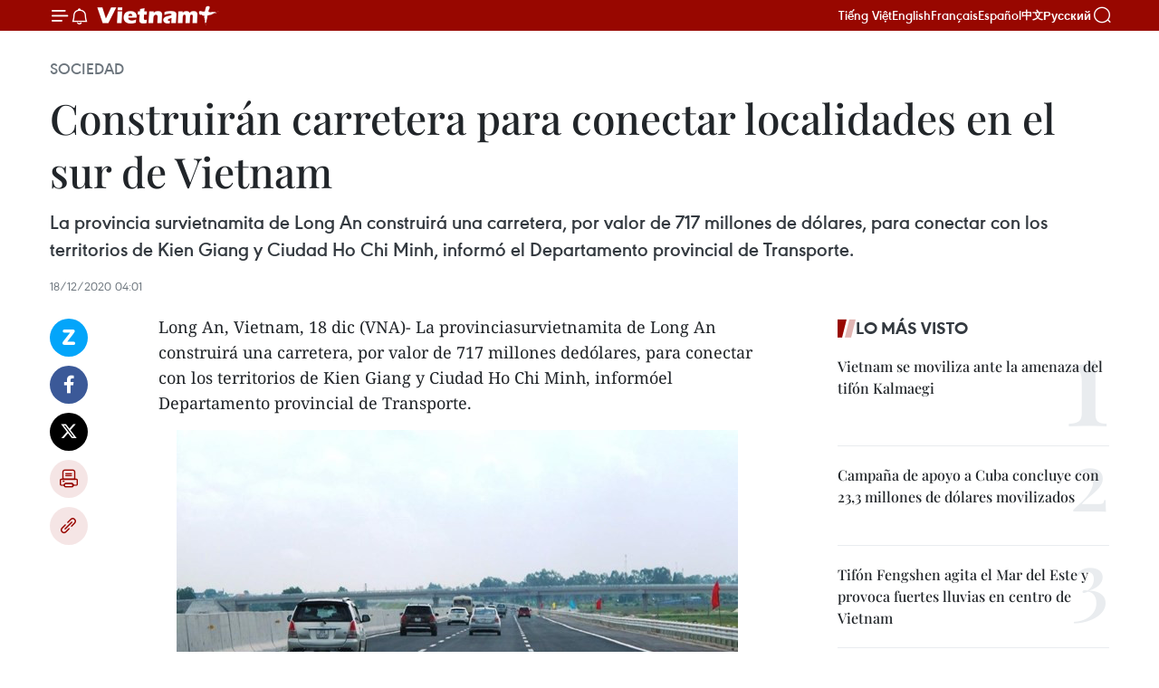

--- FILE ---
content_type: text/html;charset=utf-8
request_url: https://es.vietnamplus.vn/construiran-carretera-para-conectar-localidades-en-el-sur-de-vietnam-post130476.vnp
body_size: 24184
content:
<!DOCTYPE html> <html lang="es" class="es"> <head> <title>Construirán carretera para conectar localidades en el sur de Vietnam | Vietnam+ (VietnamPlus)</title> <meta name="description" content="La provincia survietnamita de Long An construirá una carretera, por valor de 717 millones de dólares, para conectar con los territorios de Kien Giang y Ciudad Ho Chi Minh, informó el Departamento provincial de Transporte."/> <meta name="keywords" content="Long An, Kien Giang, Ciudad Ho Chi Minh"/> <meta name="news_keywords" content="Long An, Kien Giang, Ciudad Ho Chi Minh"/> <meta http-equiv="Content-Type" content="text/html; charset=utf-8" /> <meta http-equiv="X-UA-Compatible" content="IE=edge"/> <meta http-equiv="refresh" content="1800" /> <meta name="revisit-after" content="1 days" /> <meta name="viewport" content="width=device-width, initial-scale=1"> <meta http-equiv="content-language" content="vi" /> <meta name="format-detection" content="telephone=no"/> <meta name="format-detection" content="address=no"/> <meta name="apple-mobile-web-app-capable" content="yes"> <meta name="apple-mobile-web-app-status-bar-style" content="black"> <meta name="apple-mobile-web-app-title" content="Vietnam+ (VietnamPlus)"/> <meta name="referrer" content="no-referrer-when-downgrade"/> <link rel="shortcut icon" href="https://media.vietnamplus.vn/assets/web/styles/img/favicon.ico" type="image/x-icon" /> <link rel="preconnect" href="https://media.vietnamplus.vn"/> <link rel="dns-prefetch" href="https://media.vietnamplus.vn"/> <link rel="preconnect" href="//www.google-analytics.com" /> <link rel="preconnect" href="//www.googletagmanager.com" /> <link rel="preconnect" href="//stc.za.zaloapp.com" /> <link rel="preconnect" href="//fonts.googleapis.com" /> <link rel="preconnect" href="//pagead2.googlesyndication.com"/> <link rel="preconnect" href="//tpc.googlesyndication.com"/> <link rel="preconnect" href="//securepubads.g.doubleclick.net"/> <link rel="preconnect" href="//accounts.google.com"/> <link rel="preconnect" href="//adservice.google.com"/> <link rel="preconnect" href="//adservice.google.com.vn"/> <link rel="preconnect" href="//www.googletagservices.com"/> <link rel="preconnect" href="//partner.googleadservices.com"/> <link rel="preconnect" href="//tpc.googlesyndication.com"/> <link rel="preconnect" href="//za.zdn.vn"/> <link rel="preconnect" href="//sp.zalo.me"/> <link rel="preconnect" href="//connect.facebook.net"/> <link rel="preconnect" href="//www.facebook.com"/> <link rel="dns-prefetch" href="//www.google-analytics.com" /> <link rel="dns-prefetch" href="//www.googletagmanager.com" /> <link rel="dns-prefetch" href="//stc.za.zaloapp.com" /> <link rel="dns-prefetch" href="//fonts.googleapis.com" /> <link rel="dns-prefetch" href="//pagead2.googlesyndication.com"/> <link rel="dns-prefetch" href="//tpc.googlesyndication.com"/> <link rel="dns-prefetch" href="//securepubads.g.doubleclick.net"/> <link rel="dns-prefetch" href="//accounts.google.com"/> <link rel="dns-prefetch" href="//adservice.google.com"/> <link rel="dns-prefetch" href="//adservice.google.com.vn"/> <link rel="dns-prefetch" href="//www.googletagservices.com"/> <link rel="dns-prefetch" href="//partner.googleadservices.com"/> <link rel="dns-prefetch" href="//tpc.googlesyndication.com"/> <link rel="dns-prefetch" href="//za.zdn.vn"/> <link rel="dns-prefetch" href="//sp.zalo.me"/> <link rel="dns-prefetch" href="//connect.facebook.net"/> <link rel="dns-prefetch" href="//www.facebook.com"/> <link rel="dns-prefetch" href="//graph.facebook.com"/> <link rel="dns-prefetch" href="//static.xx.fbcdn.net"/> <link rel="dns-prefetch" href="//staticxx.facebook.com"/> <script> var cmsConfig = { domainDesktop: 'https://es.vietnamplus.vn', domainMobile: 'https://es.vietnamplus.vn', domainApi: 'https://es-api.vietnamplus.vn', domainStatic: 'https://media.vietnamplus.vn', domainLog: 'https://es-log.vietnamplus.vn', googleAnalytics: 'G\-TGHDMM2RPP', siteId: 0, pageType: 1, objectId: 130476, adsZone: 374, allowAds: true, adsLazy: true, antiAdblock: true, }; if (window.location.protocol !== 'https:' && window.location.hostname.indexOf('vietnamplus.vn') !== -1) { window.location = 'https://' + window.location.hostname + window.location.pathname + window.location.hash; } var USER_AGENT=window.navigator&&(window.navigator.userAgent||window.navigator.vendor)||window.opera||"",IS_MOBILE=/Android|webOS|iPhone|iPod|BlackBerry|Windows Phone|IEMobile|Mobile Safari|Opera Mini/i.test(USER_AGENT),IS_REDIRECT=!1;function setCookie(e,o,i){var n=new Date,i=(n.setTime(n.getTime()+24*i*60*60*1e3),"expires="+n.toUTCString());document.cookie=e+"="+o+"; "+i+";path=/;"}function getCookie(e){var o=document.cookie.indexOf(e+"="),i=o+e.length+1;return!o&&e!==document.cookie.substring(0,e.length)||-1===o?null:(-1===(e=document.cookie.indexOf(";",i))&&(e=document.cookie.length),unescape(document.cookie.substring(i,e)))}IS_MOBILE&&getCookie("isDesktop")&&(setCookie("isDesktop",1,-1),window.location=window.location.pathname.replace(".amp", ".vnp")+window.location.search,IS_REDIRECT=!0); </script> <script> if(USER_AGENT && USER_AGENT.indexOf("facebot") <= 0 && USER_AGENT.indexOf("facebookexternalhit") <= 0) { var query = ''; var hash = ''; if (window.location.search) query = window.location.search; if (window.location.hash) hash = window.location.hash; var canonicalUrl = 'https://es.vietnamplus.vn/construiran-carretera-para-conectar-localidades-en-el-sur-de-vietnam-post130476.vnp' + query + hash ; var curUrl = decodeURIComponent(window.location.href); if(!location.port && canonicalUrl.startsWith("http") && curUrl != canonicalUrl){ window.location.replace(canonicalUrl); } } </script> <meta property="fb:pages" content="120834779440" /> <meta property="fb:app_id" content="1960985707489919" /> <meta name="author" content="Vietnam+ (VietnamPlus)" /> <meta name="copyright" content="Copyright © 2025 by Vietnam+ (VietnamPlus)" /> <meta name="RATING" content="GENERAL" /> <meta name="GENERATOR" content="Vietnam+ (VietnamPlus)" /> <meta content="Vietnam+ (VietnamPlus)" itemprop="sourceOrganization" name="source"/> <meta content="news" itemprop="genre" name="medium"/> <meta name="robots" content="noarchive, max-image-preview:large, index, follow" /> <meta name="GOOGLEBOT" content="noarchive, max-image-preview:large, index, follow" /> <link rel="canonical" href="https://es.vietnamplus.vn/construiran-carretera-para-conectar-localidades-en-el-sur-de-vietnam-post130476.vnp" /> <meta property="og:site_name" content="Vietnam+ (VietnamPlus)"/> <meta property="og:rich_attachment" content="true"/> <meta property="og:type" content="article"/> <meta property="og:url" content="https://es.vietnamplus.vn/construiran-carretera-para-conectar-localidades-en-el-sur-de-vietnam-post130476.vnp"/> <meta property="og:image" content="https://mediaes.vietnamplus.vn/images/70bfeb50a942ce45c8e8249230c63867ced5ff4248c9529ad1c14b7c7e51b44105e2031f88263e54977d5f8ee7ef6f0a0aedc7073dad1270cc6afc94f2da9f72e39a70570a70623b78a970c6cc1d1538/1812longan1.jpg.webp"/> <meta property="og:image:width" content="1200"/> <meta property="og:image:height" content="630"/> <meta property="og:title" content="Construirán carretera para conectar localidades en el sur de Vietnam"/> <meta property="og:description" content="La provincia survietnamita de Long An construirá una carretera, por valor de 717 millones de dólares, para conectar con los territorios de Kien Giang y Ciudad Ho Chi Minh, informó el Departamento provincial de Transporte."/> <meta name="twitter:card" value="summary"/> <meta name="twitter:url" content="https://es.vietnamplus.vn/construiran-carretera-para-conectar-localidades-en-el-sur-de-vietnam-post130476.vnp"/> <meta name="twitter:title" content="Construirán carretera para conectar localidades en el sur de Vietnam"/> <meta name="twitter:description" content="La provincia survietnamita de Long An construirá una carretera, por valor de 717 millones de dólares, para conectar con los territorios de Kien Giang y Ciudad Ho Chi Minh, informó el Departamento provincial de Transporte."/> <meta name="twitter:image" content="https://mediaes.vietnamplus.vn/images/70bfeb50a942ce45c8e8249230c63867ced5ff4248c9529ad1c14b7c7e51b44105e2031f88263e54977d5f8ee7ef6f0a0aedc7073dad1270cc6afc94f2da9f72e39a70570a70623b78a970c6cc1d1538/1812longan1.jpg.webp"/> <meta name="twitter:site" content="@Vietnam+ (VietnamPlus)"/> <meta name="twitter:creator" content="@Vietnam+ (VietnamPlus)"/> <meta property="article:publisher" content="https://www.facebook.com/VietnamPlus" /> <meta property="article:tag" content="Long An, Kien Giang, Ciudad Ho Chi Minh"/> <meta property="article:section" content="Sociedad" /> <meta property="article:published_time" content="2020-12-18T11:01:00+0700"/> <meta property="article:modified_time" content="2020-12-18T14:23:11+0700"/> <script type="application/ld+json"> { "@context": "http://schema.org", "@type": "Organization", "name": "Vietnam+ (VietnamPlus)", "url": "https://es.vietnamplus.vn", "logo": "https://media.vietnamplus.vn/assets/web/styles/img/logo.png", "foundingDate": "2008", "founders": [ { "@type": "Person", "name": "Thông tấn xã Việt Nam (TTXVN)" } ], "address": [ { "@type": "PostalAddress", "streetAddress": "Số 05 Lý Thường Kiệt - Hà Nội - Việt Nam", "addressLocality": "Hà Nội City", "addressRegion": "Northeast", "postalCode": "100000", "addressCountry": "VNM" } ], "contactPoint": [ { "@type": "ContactPoint", "telephone": "+84-243-941-1349", "contactType": "customer service" }, { "@type": "ContactPoint", "telephone": "+84-243-941-1348", "contactType": "customer service" } ], "sameAs": [ "https://www.facebook.com/VietnamPlus", "https://www.tiktok.com/@vietnamplus", "https://twitter.com/vietnamplus", "https://www.youtube.com/c/BaoVietnamPlus" ] } </script> <script type="application/ld+json"> { "@context" : "https://schema.org", "@type" : "WebSite", "name": "Vietnam+ (VietnamPlus)", "url": "https://es.vietnamplus.vn", "alternateName" : "Báo điện tử VIETNAMPLUS, Cơ quan của Thông tấn xã Việt Nam (TTXVN)", "potentialAction": { "@type": "SearchAction", "target": { "@type": "EntryPoint", "urlTemplate": "https://es.vietnamplus.vn/search/?q={search_term_string}" }, "query-input": "required name=search_term_string" } } </script> <script type="application/ld+json"> { "@context":"http://schema.org", "@type":"BreadcrumbList", "itemListElement":[ { "@type":"ListItem", "position":1, "item":{ "@id":"https://es.vietnamplus.vn/sociedad/", "name":"Sociedad" } } ] } </script> <script type="application/ld+json"> { "@context": "http://schema.org", "@type": "NewsArticle", "mainEntityOfPage":{ "@type":"WebPage", "@id":"https://es.vietnamplus.vn/construiran-carretera-para-conectar-localidades-en-el-sur-de-vietnam-post130476.vnp" }, "headline": "Construirán carretera para conectar localidades en el sur de Vietnam", "description": "La provincia survietnamita de Long An construirá una carretera, por valor de 717 millones de dólares, para conectar con los territorios de Kien Giang y Ciudad Ho Chi Minh, informó el Departamento provincial de Transporte.", "image": { "@type": "ImageObject", "url": "https://mediaes.vietnamplus.vn/images/70bfeb50a942ce45c8e8249230c63867ced5ff4248c9529ad1c14b7c7e51b44105e2031f88263e54977d5f8ee7ef6f0a0aedc7073dad1270cc6afc94f2da9f72e39a70570a70623b78a970c6cc1d1538/1812longan1.jpg.webp", "width" : 1200, "height" : 675 }, "datePublished": "2020-12-18T11:01:00+0700", "dateModified": "2020-12-18T14:23:11+0700", "author": { "@type": "Person", "name": "" }, "publisher": { "@type": "Organization", "name": "Vietnam+ (VietnamPlus)", "logo": { "@type": "ImageObject", "url": "https://media.vietnamplus.vn/assets/web/styles/img/logo.png" } } } </script> <link rel="preload" href="https://media.vietnamplus.vn/assets/web/styles/css/main.min-1.0.14.css" as="style"> <link rel="preload" href="https://media.vietnamplus.vn/assets/web/js/main.min-1.0.33.js" as="script"> <link rel="preload" href="https://media.vietnamplus.vn/assets/web/js/detail.min-1.0.15.js" as="script"> <link rel="preload" href="https://common.mcms.one/assets/styles/css/vietnamplus-1.0.0.css" as="style"> <link rel="stylesheet" href="https://common.mcms.one/assets/styles/css/vietnamplus-1.0.0.css"> <link id="cms-style" rel="stylesheet" href="https://media.vietnamplus.vn/assets/web/styles/css/main.min-1.0.14.css"> <script type="text/javascript"> var _metaOgUrl = 'https://es.vietnamplus.vn/construiran-carretera-para-conectar-localidades-en-el-sur-de-vietnam-post130476.vnp'; var page_title = document.title; var tracked_url = window.location.pathname + window.location.search + window.location.hash; var cate_path = 'sociedad'; if (cate_path.length > 0) { tracked_url = "/" + cate_path + tracked_url; } </script> <script async="" src="https://www.googletagmanager.com/gtag/js?id=G-TGHDMM2RPP"></script> <script> window.dataLayer = window.dataLayer || []; function gtag(){dataLayer.push(arguments);} gtag('js', new Date()); gtag('config', 'G-TGHDMM2RPP', {page_path: tracked_url}); </script> <script>window.dataLayer = window.dataLayer || [];dataLayer.push({'pageCategory': '/sociedad'});</script> <script> window.dataLayer = window.dataLayer || []; dataLayer.push({ 'event': 'Pageview', 'articleId': '130476', 'articleTitle': 'Construirán carretera para conectar localidades en el sur de Vietnam', 'articleCategory': 'Sociedad', 'articleAlowAds': true, 'articleType': 'detail', 'articleTags': 'Long An, Kien Giang, Ciudad Ho Chi Minh', 'articlePublishDate': '2020-12-18T11:01:00+0700', 'articleThumbnail': 'https://mediaes.vietnamplus.vn/images/70bfeb50a942ce45c8e8249230c63867ced5ff4248c9529ad1c14b7c7e51b44105e2031f88263e54977d5f8ee7ef6f0a0aedc7073dad1270cc6afc94f2da9f72e39a70570a70623b78a970c6cc1d1538/1812longan1.jpg.webp', 'articleShortUrl': 'https://es.vietnamplus.vn/construiran-carretera-para-conectar-localidades-en-el-sur-de-vietnam-post130476.vnp', 'articleFullUrl': 'https://es.vietnamplus.vn/construiran-carretera-para-conectar-localidades-en-el-sur-de-vietnam-post130476.vnp', }); </script> <script type='text/javascript'> gtag('event', 'article_page',{ 'articleId': '130476', 'articleTitle': 'Construirán carretera para conectar localidades en el sur de Vietnam', 'articleCategory': 'Sociedad', 'articleAlowAds': true, 'articleType': 'detail', 'articleTags': 'Long An, Kien Giang, Ciudad Ho Chi Minh', 'articlePublishDate': '2020-12-18T11:01:00+0700', 'articleThumbnail': 'https://mediaes.vietnamplus.vn/images/70bfeb50a942ce45c8e8249230c63867ced5ff4248c9529ad1c14b7c7e51b44105e2031f88263e54977d5f8ee7ef6f0a0aedc7073dad1270cc6afc94f2da9f72e39a70570a70623b78a970c6cc1d1538/1812longan1.jpg.webp', 'articleShortUrl': 'https://es.vietnamplus.vn/construiran-carretera-para-conectar-localidades-en-el-sur-de-vietnam-post130476.vnp', 'articleFullUrl': 'https://es.vietnamplus.vn/construiran-carretera-para-conectar-localidades-en-el-sur-de-vietnam-post130476.vnp', }); </script> <script>(function(w,d,s,l,i){w[l]=w[l]||[];w[l].push({'gtm.start': new Date().getTime(),event:'gtm.js'});var f=d.getElementsByTagName(s)[0], j=d.createElement(s),dl=l!='dataLayer'?'&l='+l:'';j.async=true;j.src= 'https://www.googletagmanager.com/gtm.js?id='+i+dl;f.parentNode.insertBefore(j,f); })(window,document,'script','dataLayer','GTM-5WM58F3N');</script> <script type="text/javascript"> !function(){"use strict";function e(e){var t=!(arguments.length>1&&void 0!==arguments[1])||arguments[1],c=document.createElement("script");c.src=e,t?c.type="module":(c.async=!0,c.type="text/javascript",c.setAttribute("nomodule",""));var n=document.getElementsByTagName("script")[0];n.parentNode.insertBefore(c,n)}!function(t,c){!function(t,c,n){var a,o,r;n.accountId=c,null!==(a=t.marfeel)&&void 0!==a||(t.marfeel={}),null!==(o=(r=t.marfeel).cmd)&&void 0!==o||(r.cmd=[]),t.marfeel.config=n;var i="https://sdk.mrf.io/statics";e("".concat(i,"/marfeel-sdk.js?id=").concat(c),!0),e("".concat(i,"/marfeel-sdk.es5.js?id=").concat(c),!1)}(t,c,arguments.length>2&&void 0!==arguments[2]?arguments[2]:{})}(window,2272,{} )}(); </script> <script async src="https://sp.zalo.me/plugins/sdk.js"></script> </head> <body class="detail-page"> <div id="sdaWeb_SdaMasthead" class="rennab rennab-top" data-platform="1" data-position="Web_SdaMasthead"> </div> <header class=" site-header"> <div class="sticky"> <div class="container"> <i class="ic-menu"></i> <i class="ic-bell"></i> <div id="header-news" class="pick-news hidden" data-source="header-latest-news"></div> <a class="small-logo" href="/" title="Vietnam+ (VietnamPlus)">Vietnam+ (VietnamPlus)</a> <ul class="menu"> <li> <a href="https://www.vietnamplus.vn" title="Tiếng Việt" target="_blank">Tiếng Việt</a> </li> <li> <a href="https://en.vietnamplus.vn" title="English" target="_blank" rel="nofollow">English</a> </li> <li> <a href="https://fr.vietnamplus.vn" title="Français" target="_blank" rel="nofollow">Français</a> </li> <li> <a href="https://es.vietnamplus.vn" title="Español" target="_blank" rel="nofollow">Español</a> </li> <li> <a href="https://zh.vietnamplus.vn" title="中文" target="_blank" rel="nofollow">中文</a> </li> <li> <a href="https://ru.vietnamplus.vn" title="Русский" target="_blank" rel="nofollow">Русский</a> </li> </ul> <div class="search-wrapper"> <i class="ic-search"></i> <input type="text" class="search txtsearch" placeholder="Palabra clave"> </div> </div> </div> </header> <div class="site-body"> <div id="sdaWeb_SdaBackground" class="rennab " data-platform="1" data-position="Web_SdaBackground"> </div> <div class="container"> <div class="breadcrumb breadcrumb-detail"> <h2 class="main"> <a href="https://es.vietnamplus.vn/sociedad/" title="Sociedad" class="active">Sociedad</a> </h2> </div> <div id="sdaWeb_SdaTop" class="rennab " data-platform="1" data-position="Web_SdaTop"> </div> <div class="article"> <h1 class="article__title cms-title "> Construirán carretera para conectar localidades en el sur de Vietnam </h1> <div class="article__sapo cms-desc"> La provincia survietnamita de Long An construirá una carretera, por valor de 717 millones de dólares, para conectar con los territorios de Kien Giang y Ciudad Ho Chi Minh, informó el Departamento provincial de Transporte. </div> <div id="sdaWeb_SdaArticleAfterSapo" class="rennab " data-platform="1" data-position="Web_SdaArticleAfterSapo"> </div> <div class="article__meta"> <time class="time" datetime="2020-12-18T11:01:00+0700" data-time="1608264060" data-friendly="false">viernes, diciembre 18, 2020 11:01</time> <meta class="cms-date" itemprop="datePublished" content="2020-12-18T11:01:00+0700"> </div> <div class="col"> <div class="main-col content-col"> <div class="article__body zce-content-body cms-body" itemprop="articleBody"> <div class="social-pin sticky article__social"> <a href="javascript:void(0);" class="zl zalo-share-button" title="Zalo" data-href="https://es.vietnamplus.vn/construiran-carretera-para-conectar-localidades-en-el-sur-de-vietnam-post130476.vnp" data-oaid="4486284411240520426" data-layout="1" data-color="blue" data-customize="true">Zalo</a> <a href="javascript:void(0);" class="item fb" data-href="https://es.vietnamplus.vn/construiran-carretera-para-conectar-localidades-en-el-sur-de-vietnam-post130476.vnp" data-rel="facebook" title="Facebook">Facebook</a> <a href="javascript:void(0);" class="item tw" data-href="https://es.vietnamplus.vn/construiran-carretera-para-conectar-localidades-en-el-sur-de-vietnam-post130476.vnp" data-rel="twitter" title="Twitter">Twitter</a> <a href="javascript:void(0);" class="bookmark sendbookmark hidden" onclick="ME.sendBookmark(this, 130476);" data-id="130476" title="Marcador">Marcador</a> <a href="javascript:void(0);" class="print sendprint" title="Print" data-href="/print-130476.html">Imprimir</a> <a href="javascript:void(0);" class="item link" data-href="https://es.vietnamplus.vn/construiran-carretera-para-conectar-localidades-en-el-sur-de-vietnam-post130476.vnp" data-rel="copy" title="Copy link">Copy link</a> </div> <div class="ExternalClass029C8BC107C54F42BC6F358AA6A39D33"> Long An, Vietnam, 18 dic (VNA)- La provinciasurvietnamita de Long An construirá una carretera, por valor de 717 millones dedólares, para conectar con los territorios de Kien Giang y Ciudad Ho Chi Minh, informóel Departamento provincial de Transporte.
</div>
<div class="ExternalClass029C8BC107C54F42BC6F358AA6A39D33"> <div class="article-photo"> <a href="/Uploaded_ES/sxtt/2020_12_18/1812longan1.jpg" rel="nofollow" target="_blank"><img alt="Construirán carretera para conectar localidades en el sur de Vietnam ảnh 1" src="[data-uri]" class="lazyload cms-photo" data-large-src="https://mediaes.vietnamplus.vn/images/cca9a6d80f13ff15464f9e771e0cc4839cb6a888196a01760fda371eee577d8e76e966ce96742dfa6ef092e134e96ca4b89c9f97ba8b0a06894623d510a702dd/1812longan1.jpg" data-src="https://mediaes.vietnamplus.vn/images/84319463aa2c360cddad20a093c0aba3e9bfa78dd518881f9cda9971097438dcda751758cd22cb3d1054f7028ca3fe31e1f11e8c94ed79b2dcf1508da82b5dd2/1812longan1.jpg" title="Construirán carretera para conectar localidades en el sur de Vietnam ảnh 1"></a><span>Foto de ilustración (Fuente: VNA)</span> </div> <br> <br> Se trata de una de las tres obras principales de la provincia para el período2021-2026, la cual facilitará los viajes entre las provincias deldelta del río Mekong y Ciudad Ho Chi Minh. <br> <br> La carretera ayudará a garantizar la seguridad de los pasajeros y lasmercancías, evitar el atasco del tráfico y los accidentes, así como gestionar mejorla red de transporte. <br> <br> Además, el proyecto generará un fondo de terreno para acelerar la urbanizacióny la atracción de capital para el desarrollo socioeconómico, convirtiendo a LongAn en una urbe moderna. <br> <br> Según lo previsto, la vía de 35 kilómetros de longitud, dispondrá de seissendas con un límite de velocidad de 60 kilómetros por hora./.
</div> <div class="article__source"> <div class="source"> <span class="name">VNA</span> </div> </div> <div id="sdaWeb_SdaArticleAfterBody" class="rennab " data-platform="1" data-position="Web_SdaArticleAfterBody"> </div> </div> <div class="article__tag"> <a class="active" href="https://es.vietnamplus.vn/tag/long-an-tag3756.vnp" title="Long An">#Long An</a> <a class="active" href="https://es.vietnamplus.vn/tag/kien-giang-tag1906.vnp" title="Kien Giang">#Kien Giang</a> <a class="" href="https://es.vietnamplus.vn/tag/ciudad-ho-chi-minh-tag82.vnp" title="Ciudad Ho Chi Minh">#Ciudad Ho Chi Minh</a> </div> <div id="sdaWeb_SdaArticleAfterTag" class="rennab " data-platform="1" data-position="Web_SdaArticleAfterTag"> </div> <div class="wrap-social"> <div class="social-pin article__social"> <a href="javascript:void(0);" class="zl zalo-share-button" title="Zalo" data-href="https://es.vietnamplus.vn/construiran-carretera-para-conectar-localidades-en-el-sur-de-vietnam-post130476.vnp" data-oaid="4486284411240520426" data-layout="1" data-color="blue" data-customize="true">Zalo</a> <a href="javascript:void(0);" class="item fb" data-href="https://es.vietnamplus.vn/construiran-carretera-para-conectar-localidades-en-el-sur-de-vietnam-post130476.vnp" data-rel="facebook" title="Facebook">Facebook</a> <a href="javascript:void(0);" class="item tw" data-href="https://es.vietnamplus.vn/construiran-carretera-para-conectar-localidades-en-el-sur-de-vietnam-post130476.vnp" data-rel="twitter" title="Twitter">Twitter</a> <a href="javascript:void(0);" class="bookmark sendbookmark hidden" onclick="ME.sendBookmark(this, 130476);" data-id="130476" title="Marcador">Marcador</a> <a href="javascript:void(0);" class="print sendprint" title="Print" data-href="/print-130476.html">Imprimir</a> <a href="javascript:void(0);" class="item link" data-href="https://es.vietnamplus.vn/construiran-carretera-para-conectar-localidades-en-el-sur-de-vietnam-post130476.vnp" data-rel="copy" title="Copy link">Copy link</a> </div> <a href="https://news.google.com/publications/CAAqBwgKMN-18wowlLWFAw?hl=vi&gl=VN&ceid=VN%3Avi" class="google-news" target="_blank" title="Google News">Seguir VietnamPlus</a> </div> <div id="sdaWeb_SdaArticleAfterBody1" class="rennab " data-platform="1" data-position="Web_SdaArticleAfterBody1"> </div> <div id="sdaWeb_SdaArticleAfterBody2" class="rennab " data-platform="1" data-position="Web_SdaArticleAfterBody2"> </div> <div class="box-related-news"> <h3 class="box-heading"> <span class="title">Noticias relacionadas</span> </h3> <div class="box-content" data-source="related-news"> <article class="story"> <figure class="story__thumb"> <a class="cms-link" href="https://es.vietnamplus.vn/detienen-a-vietnamita-por-delitos-contra-el-estado-post130465.vnp" title="Detienen a vietnamita por delitos contra el Estado"> <img class="lazyload" src="[data-uri]" data-src="https://mediaes.vietnamplus.vn/images/6390d615b15736561a31a6e36ad5a3a682ebbee58b95268b655e023324ea3339b1ff0429dceb89f4177ad1afc486510bd9ba6e0e50c9e92f6c55449e55d83655/huu_danh.jpg.webp" data-srcset="https://mediaes.vietnamplus.vn/images/6390d615b15736561a31a6e36ad5a3a682ebbee58b95268b655e023324ea3339b1ff0429dceb89f4177ad1afc486510bd9ba6e0e50c9e92f6c55449e55d83655/huu_danh.jpg.webp 1x, https://mediaes.vietnamplus.vn/images/e526e0699c36f56085ab6689859b0db582ebbee58b95268b655e023324ea3339b1ff0429dceb89f4177ad1afc486510bd9ba6e0e50c9e92f6c55449e55d83655/huu_danh.jpg.webp 2x" alt="Detienen a vietnamita por delitos contra el Estado"> <noscript><img src="https://mediaes.vietnamplus.vn/images/6390d615b15736561a31a6e36ad5a3a682ebbee58b95268b655e023324ea3339b1ff0429dceb89f4177ad1afc486510bd9ba6e0e50c9e92f6c55449e55d83655/huu_danh.jpg.webp" srcset="https://mediaes.vietnamplus.vn/images/6390d615b15736561a31a6e36ad5a3a682ebbee58b95268b655e023324ea3339b1ff0429dceb89f4177ad1afc486510bd9ba6e0e50c9e92f6c55449e55d83655/huu_danh.jpg.webp 1x, https://mediaes.vietnamplus.vn/images/e526e0699c36f56085ab6689859b0db582ebbee58b95268b655e023324ea3339b1ff0429dceb89f4177ad1afc486510bd9ba6e0e50c9e92f6c55449e55d83655/huu_danh.jpg.webp 2x" alt="Detienen a vietnamita por delitos contra el Estado" class="image-fallback"></noscript> </a> </figure> <h2 class="story__heading" data-tracking="130465"> <a class=" cms-link" href="https://es.vietnamplus.vn/detienen-a-vietnamita-por-delitos-contra-el-estado-post130465.vnp" title="Detienen a vietnamita por delitos contra el Estado"> Detienen a vietnamita por delitos contra el Estado </a> </h2> <time class="time" datetime="2020-12-18T09:59:00+0700" data-time="1608260340"> 18/12/2020 09:59 </time> <div class="story__summary story__shorten"> La policía de la ciudad sureña de Can Tho inició el procedimiento legal contra Truong Chau Huu Danh, por abusar de los derechos a la libertad y democracia para violar los intereses del Estado, derechos y beneficios legítimos de organizaciones e individuos en virtud del artículo 331 del Código Penal 2015. </div> </article> <article class="story"> <figure class="story__thumb"> <a class="cms-link" href="https://es.vietnamplus.vn/forbes-vietnam-publica-lista-de-50-principales-marcas-nacionales-en-2020-post130473.vnp" title="Forbes Vietnam publica lista de 50 principales marcas nacionales en 2020"> <img class="lazyload" src="[data-uri]" data-src="https://mediaes.vietnamplus.vn/images/6390d615b15736561a31a6e36ad5a3a682ebbee58b95268b655e023324ea3339844aaa69f1a4e6cb50a92c87321f16f9d9ba6e0e50c9e92f6c55449e55d83655/vinamilk.jpg.webp" data-srcset="https://mediaes.vietnamplus.vn/images/6390d615b15736561a31a6e36ad5a3a682ebbee58b95268b655e023324ea3339844aaa69f1a4e6cb50a92c87321f16f9d9ba6e0e50c9e92f6c55449e55d83655/vinamilk.jpg.webp 1x, https://mediaes.vietnamplus.vn/images/e526e0699c36f56085ab6689859b0db582ebbee58b95268b655e023324ea3339844aaa69f1a4e6cb50a92c87321f16f9d9ba6e0e50c9e92f6c55449e55d83655/vinamilk.jpg.webp 2x" alt="Forbes Vietnam publica lista de 50 principales marcas nacionales en 2020"> <noscript><img src="https://mediaes.vietnamplus.vn/images/6390d615b15736561a31a6e36ad5a3a682ebbee58b95268b655e023324ea3339844aaa69f1a4e6cb50a92c87321f16f9d9ba6e0e50c9e92f6c55449e55d83655/vinamilk.jpg.webp" srcset="https://mediaes.vietnamplus.vn/images/6390d615b15736561a31a6e36ad5a3a682ebbee58b95268b655e023324ea3339844aaa69f1a4e6cb50a92c87321f16f9d9ba6e0e50c9e92f6c55449e55d83655/vinamilk.jpg.webp 1x, https://mediaes.vietnamplus.vn/images/e526e0699c36f56085ab6689859b0db582ebbee58b95268b655e023324ea3339844aaa69f1a4e6cb50a92c87321f16f9d9ba6e0e50c9e92f6c55449e55d83655/vinamilk.jpg.webp 2x" alt="Forbes Vietnam publica lista de 50 principales marcas nacionales en 2020" class="image-fallback"></noscript> </a> </figure> <h2 class="story__heading" data-tracking="130473"> <a class=" cms-link" href="https://es.vietnamplus.vn/forbes-vietnam-publica-lista-de-50-principales-marcas-nacionales-en-2020-post130473.vnp" title="Forbes Vietnam publica lista de 50 principales marcas nacionales en 2020"> Forbes Vietnam publica lista de 50 principales marcas nacionales en 2020 </a> </h2> <time class="time" datetime="2020-12-18T10:32:00+0700" data-time="1608262320"> 18/12/2020 10:32 </time> <div class="story__summary story__shorten"> Un total de 50 principales marcas de Vietnam en 2020 fueron honradas durante una ceremonia efectuada en Ciudad Ho Chi Minh por la revista Forbes Vietnam. </div> </article> <article class="story"> <figure class="story__thumb"> <a class="cms-link" href="https://es.vietnamplus.vn/felicitan-por-navidad-a-comunidades-catolicas-en-provincia-vietnamita-de-vinh-long-post130481.vnp" title="Felicitan por Navidad a comunidades católicas en provincia vietnamita de Vinh Long "> <img class="lazyload" src="[data-uri]" data-src="https://mediaes.vietnamplus.vn/images/[base64]/vna_potal_vinh_long_chuc_mung_dong_bao_cong_giao_va_tin_lanh_nhan_dip_giang_sinh_nam_2020_192706269_5188472.jpg.webp" data-srcset="https://mediaes.vietnamplus.vn/images/[base64]/vna_potal_vinh_long_chuc_mung_dong_bao_cong_giao_va_tin_lanh_nhan_dip_giang_sinh_nam_2020_192706269_5188472.jpg.webp 1x, https://mediaes.vietnamplus.vn/images/[base64]/vna_potal_vinh_long_chuc_mung_dong_bao_cong_giao_va_tin_lanh_nhan_dip_giang_sinh_nam_2020_192706269_5188472.jpg.webp 2x" alt="Felicitan por Navidad a comunidades católicas en provincia vietnamita de Vinh Long "> <noscript><img src="https://mediaes.vietnamplus.vn/images/[base64]/vna_potal_vinh_long_chuc_mung_dong_bao_cong_giao_va_tin_lanh_nhan_dip_giang_sinh_nam_2020_192706269_5188472.jpg.webp" srcset="https://mediaes.vietnamplus.vn/images/[base64]/vna_potal_vinh_long_chuc_mung_dong_bao_cong_giao_va_tin_lanh_nhan_dip_giang_sinh_nam_2020_192706269_5188472.jpg.webp 1x, https://mediaes.vietnamplus.vn/images/[base64]/vna_potal_vinh_long_chuc_mung_dong_bao_cong_giao_va_tin_lanh_nhan_dip_giang_sinh_nam_2020_192706269_5188472.jpg.webp 2x" alt="Felicitan por Navidad a comunidades católicas en provincia vietnamita de Vinh Long " class="image-fallback"></noscript> </a> </figure> <h2 class="story__heading" data-tracking="130481"> <a class=" cms-link" href="https://es.vietnamplus.vn/felicitan-por-navidad-a-comunidades-catolicas-en-provincia-vietnamita-de-vinh-long-post130481.vnp" title="Felicitan por Navidad a comunidades católicas en provincia vietnamita de Vinh Long "> Felicitan por Navidad a comunidades católicas en provincia vietnamita de Vinh Long </a> </h2> <time class="time" datetime="2020-12-18T11:29:00+0700" data-time="1608265740"> 18/12/2020 11:29 </time> <div class="story__summary story__shorten"> El subsecretario del Comité del Partido Comunista de la provincia survietnamita de Vinh Long, Bui Van Nghiem, visitó y transmitió sus mejores felicitaciones a la Sede episcopal y la Junta Representativa de la Iglesia Protestante del Sur del país en esta localidad, en ocasión de la Navidad. </div> </article> </div> </div> <div id="sdaWeb_SdaArticleAfterRelated" class="rennab " data-platform="1" data-position="Web_SdaArticleAfterRelated"> </div> <div class="timeline secondary"> <h3 class="box-heading"> <a href="https://es.vietnamplus.vn/sociedad/" title="Sociedad" class="title"> Ver más </a> </h3> <div class="box-content content-list" data-source="recommendation-374"> <article class="story" data-id="228971"> <figure class="story__thumb"> <a class="cms-link" href="https://es.vietnamplus.vn/premier-vietnamita-asiste-a-fiesta-de-gran-unidad-nacional-en-provincia-de-gia-lai-post228971.vnp" title="Premier vietnamita asiste a fiesta de gran unidad nacional en provincia de Gia Lai"> <img class="lazyload" src="[data-uri]" data-src="https://mediaes.vietnamplus.vn/images/[base64]/vna-potal-thu-tuong-du-ngay-hoi-dai-doan-ket-toan-dan-toc-tai-xa-de-gi-gia-lai-8404734.jpg.webp" data-srcset="https://mediaes.vietnamplus.vn/images/[base64]/vna-potal-thu-tuong-du-ngay-hoi-dai-doan-ket-toan-dan-toc-tai-xa-de-gi-gia-lai-8404734.jpg.webp 1x, https://mediaes.vietnamplus.vn/images/[base64]/vna-potal-thu-tuong-du-ngay-hoi-dai-doan-ket-toan-dan-toc-tai-xa-de-gi-gia-lai-8404734.jpg.webp 2x" alt="El primer ministro Pham Minh Chinh interviene en la cita (Foto: VNA)"> <noscript><img src="https://mediaes.vietnamplus.vn/images/[base64]/vna-potal-thu-tuong-du-ngay-hoi-dai-doan-ket-toan-dan-toc-tai-xa-de-gi-gia-lai-8404734.jpg.webp" srcset="https://mediaes.vietnamplus.vn/images/[base64]/vna-potal-thu-tuong-du-ngay-hoi-dai-doan-ket-toan-dan-toc-tai-xa-de-gi-gia-lai-8404734.jpg.webp 1x, https://mediaes.vietnamplus.vn/images/[base64]/vna-potal-thu-tuong-du-ngay-hoi-dai-doan-ket-toan-dan-toc-tai-xa-de-gi-gia-lai-8404734.jpg.webp 2x" alt="El primer ministro Pham Minh Chinh interviene en la cita (Foto: VNA)" class="image-fallback"></noscript> </a> </figure> <h2 class="story__heading" data-tracking="228971"> <a class=" cms-link" href="https://es.vietnamplus.vn/premier-vietnamita-asiste-a-fiesta-de-gran-unidad-nacional-en-provincia-de-gia-lai-post228971.vnp" title="Premier vietnamita asiste a fiesta de gran unidad nacional en provincia de Gia Lai"> Premier vietnamita asiste a fiesta de gran unidad nacional en provincia de Gia Lai </a> </h2> <time class="time" datetime="2025-11-13T15:47:14+0700" data-time="1763023634"> 13/11/2025 15:47 </time> <div class="story__summary story__shorten"> <p>El primer ministro Pham Minh Chinh asistió a una fiesta de gran unidad nacional en Gia Lai, destacando la fuerza del pueblo para superar desafíos y desastres.</p> </div> </article> <article class="story" data-id="228970"> <figure class="story__thumb"> <a class="cms-link" href="https://es.vietnamplus.vn/academico-vietnamita-elegido-nuevo-miembro-de-la-academia-francesa-post228970.vnp" title="Académico vietnamita elegido nuevo miembro de la Academia Francesa"> <img class="lazyload" src="[data-uri]" data-src="https://mediaes.vietnamplus.vn/images/[base64]/vna-potal-pho-giao-su-nguyen-tuan-cuong-nha-khoa-hoc-viet-nam-thu-hai-duoc-bau-lam-vien-si-thong-tan-nuoc-ngoai-8405145.jpg.webp" data-srcset="https://mediaes.vietnamplus.vn/images/[base64]/vna-potal-pho-giao-su-nguyen-tuan-cuong-nha-khoa-hoc-viet-nam-thu-hai-duoc-bau-lam-vien-si-thong-tan-nuoc-ngoai-8405145.jpg.webp 1x, https://mediaes.vietnamplus.vn/images/[base64]/vna-potal-pho-giao-su-nguyen-tuan-cuong-nha-khoa-hoc-viet-nam-thu-hai-duoc-bau-lam-vien-si-thong-tan-nuoc-ngoai-8405145.jpg.webp 2x" alt="El profesor asociado y doctor Nguyen Tuan Cuong, exdirector del Instituto de Estudios Han-Nom (Foto: VNA)"> <noscript><img src="https://mediaes.vietnamplus.vn/images/[base64]/vna-potal-pho-giao-su-nguyen-tuan-cuong-nha-khoa-hoc-viet-nam-thu-hai-duoc-bau-lam-vien-si-thong-tan-nuoc-ngoai-8405145.jpg.webp" srcset="https://mediaes.vietnamplus.vn/images/[base64]/vna-potal-pho-giao-su-nguyen-tuan-cuong-nha-khoa-hoc-viet-nam-thu-hai-duoc-bau-lam-vien-si-thong-tan-nuoc-ngoai-8405145.jpg.webp 1x, https://mediaes.vietnamplus.vn/images/[base64]/vna-potal-pho-giao-su-nguyen-tuan-cuong-nha-khoa-hoc-viet-nam-thu-hai-duoc-bau-lam-vien-si-thong-tan-nuoc-ngoai-8405145.jpg.webp 2x" alt="El profesor asociado y doctor Nguyen Tuan Cuong, exdirector del Instituto de Estudios Han-Nom (Foto: VNA)" class="image-fallback"></noscript> </a> </figure> <h2 class="story__heading" data-tracking="228970"> <a class=" cms-link" href="https://es.vietnamplus.vn/academico-vietnamita-elegido-nuevo-miembro-de-la-academia-francesa-post228970.vnp" title="Académico vietnamita elegido nuevo miembro de la Academia Francesa"> Académico vietnamita elegido nuevo miembro de la Academia Francesa </a> </h2> <time class="time" datetime="2025-11-13T15:44:37+0700" data-time="1763023477"> 13/11/2025 15:44 </time> <div class="story__summary story__shorten"> <p>El profesor Nguyen Tuan Cuong fue elegido académico corresponsal extranjero de la AIBL de Francia, siendo el segundo vietnamita en recibir este honor.</p> </div> </article> <article class="story" data-id="228961"> <figure class="story__thumb"> <a class="cms-link" href="https://es.vietnamplus.vn/primer-ministro-dirige-labores-de-recuperacion-tras-el-impacto-del-tifon-en-gia-lai-post228961.vnp" title="Primer ministro dirige labores de recuperación tras el impacto del tifón en Gia Lai"> <img class="lazyload" src="[data-uri]" data-src="https://mediaes.vietnamplus.vn/images/579f5cc99d17d16eff22c60e425ef1cf4772d831ec599be2c29bcbe5bf43d836ae80c3c31267e949e3f566413def9cec167824c744f2d909cfb45d5e32732a46f66d99cf05c6d389e62bb6291c18cb08/1311-thu-tuong-kiem-tra-bao-lu-gia-lai-4.jpg.webp" data-srcset="https://mediaes.vietnamplus.vn/images/579f5cc99d17d16eff22c60e425ef1cf4772d831ec599be2c29bcbe5bf43d836ae80c3c31267e949e3f566413def9cec167824c744f2d909cfb45d5e32732a46f66d99cf05c6d389e62bb6291c18cb08/1311-thu-tuong-kiem-tra-bao-lu-gia-lai-4.jpg.webp 1x, https://mediaes.vietnamplus.vn/images/9d94d0cbd111fef99ac6490eee3a76184772d831ec599be2c29bcbe5bf43d836ae80c3c31267e949e3f566413def9cec167824c744f2d909cfb45d5e32732a46f66d99cf05c6d389e62bb6291c18cb08/1311-thu-tuong-kiem-tra-bao-lu-gia-lai-4.jpg.webp 2x" alt="El primer ministro Pham Minh Chinh inspecciona las labores de recuperación tras los daños causados por el tifón Kalmaegi en la provincia central de Gia Lai (Foto: VNA)"> <noscript><img src="https://mediaes.vietnamplus.vn/images/579f5cc99d17d16eff22c60e425ef1cf4772d831ec599be2c29bcbe5bf43d836ae80c3c31267e949e3f566413def9cec167824c744f2d909cfb45d5e32732a46f66d99cf05c6d389e62bb6291c18cb08/1311-thu-tuong-kiem-tra-bao-lu-gia-lai-4.jpg.webp" srcset="https://mediaes.vietnamplus.vn/images/579f5cc99d17d16eff22c60e425ef1cf4772d831ec599be2c29bcbe5bf43d836ae80c3c31267e949e3f566413def9cec167824c744f2d909cfb45d5e32732a46f66d99cf05c6d389e62bb6291c18cb08/1311-thu-tuong-kiem-tra-bao-lu-gia-lai-4.jpg.webp 1x, https://mediaes.vietnamplus.vn/images/9d94d0cbd111fef99ac6490eee3a76184772d831ec599be2c29bcbe5bf43d836ae80c3c31267e949e3f566413def9cec167824c744f2d909cfb45d5e32732a46f66d99cf05c6d389e62bb6291c18cb08/1311-thu-tuong-kiem-tra-bao-lu-gia-lai-4.jpg.webp 2x" alt="El primer ministro Pham Minh Chinh inspecciona las labores de recuperación tras los daños causados por el tifón Kalmaegi en la provincia central de Gia Lai (Foto: VNA)" class="image-fallback"></noscript> </a> </figure> <h2 class="story__heading" data-tracking="228961"> <a class=" cms-link" href="https://es.vietnamplus.vn/primer-ministro-dirige-labores-de-recuperacion-tras-el-impacto-del-tifon-en-gia-lai-post228961.vnp" title="Primer ministro dirige labores de recuperación tras el impacto del tifón en Gia Lai"> Primer ministro dirige labores de recuperación tras el impacto del tifón en Gia Lai </a> </h2> <time class="time" datetime="2025-11-13T11:33:26+0700" data-time="1763008406"> 13/11/2025 11:33 </time> <div class="story__summary story__shorten"> <p>El primer ministro Phạm Minh Chinh inspecciona Gia Lai tras el tifón Kalmaegi, impulsa apoyo a empresas y población afectada y medidas de recuperación rápida.</p> </div> </article> <article class="story" data-id="228954"> <figure class="story__thumb"> <a class="cms-link" href="https://es.vietnamplus.vn/ciudad-ho-chi-minh-distribuye-ayuda-a-las-zonas-afectadas-por-desastres-naturales-post228954.vnp" title="Ciudad Ho Chi Minh distribuye ayuda a las zonas afectadas por desastres naturales"> <img class="lazyload" src="[data-uri]" data-src="https://mediaes.vietnamplus.vn/images/[base64]/vna-potal-tp-ho-chi-minh-ho-tro-dong-bao-bi-thien-tai-hon-174-ty-dong-8403320.jpg.webp" data-srcset="https://mediaes.vietnamplus.vn/images/[base64]/vna-potal-tp-ho-chi-minh-ho-tro-dong-bao-bi-thien-tai-hon-174-ty-dong-8403320.jpg.webp 1x, https://mediaes.vietnamplus.vn/images/[base64]/vna-potal-tp-ho-chi-minh-ho-tro-dong-bao-bi-thien-tai-hon-174-ty-dong-8403320.jpg.webp 2x" alt="Phan Hong An, vicepresidente del Comité del FPV de Ciudad Ho Chi Minh, interviene en la cita (Foto: VNA)"> <noscript><img src="https://mediaes.vietnamplus.vn/images/[base64]/vna-potal-tp-ho-chi-minh-ho-tro-dong-bao-bi-thien-tai-hon-174-ty-dong-8403320.jpg.webp" srcset="https://mediaes.vietnamplus.vn/images/[base64]/vna-potal-tp-ho-chi-minh-ho-tro-dong-bao-bi-thien-tai-hon-174-ty-dong-8403320.jpg.webp 1x, https://mediaes.vietnamplus.vn/images/[base64]/vna-potal-tp-ho-chi-minh-ho-tro-dong-bao-bi-thien-tai-hon-174-ty-dong-8403320.jpg.webp 2x" alt="Phan Hong An, vicepresidente del Comité del FPV de Ciudad Ho Chi Minh, interviene en la cita (Foto: VNA)" class="image-fallback"></noscript> </a> </figure> <h2 class="story__heading" data-tracking="228954"> <a class=" cms-link" href="https://es.vietnamplus.vn/ciudad-ho-chi-minh-distribuye-ayuda-a-las-zonas-afectadas-por-desastres-naturales-post228954.vnp" title="Ciudad Ho Chi Minh distribuye ayuda a las zonas afectadas por desastres naturales"> Ciudad Ho Chi Minh distribuye ayuda a las zonas afectadas por desastres naturales </a> </h2> <time class="time" datetime="2025-11-13T10:48:37+0700" data-time="1763005717"> 13/11/2025 10:48 </time> <div class="story__summary story__shorten"> <p>Ciudad Ho Chi Minh aporta más de 6,22 millones USD en ayuda y bienes para apoyar a las provincias del norte y centro afectadas por desastres naturales.</p> </div> </article> <article class="story" data-id="228949"> <figure class="story__thumb"> <a class="cms-link" href="https://es.vietnamplus.vn/jovenes-oficiales-de-vietnam-y-camboya-unidos-para-proteger-la-frontera-de-paz-amistad-y-desarrollo-post228949.vnp" title="Jóvenes oficiales de Vietnam y Camboya unidos para proteger la frontera de paz, amistad y desarrollo"> <img class="lazyload" src="[data-uri]" data-src="https://mediaes.vietnamplus.vn/images/c3702b02bb09db70091b36380ed14d706084e489425a8325bc2298cdb7fa8f31d2827cf59d7e53f37ddd683515a2643f5c95af4c41c4b2a18305aee7cf21f4502194e24eba2f52b246075dcc3acb7813b87e74deddd3a3d4e06a4aefb9804229/vna-potal-toa-dam-si-quan-tre-viet-nam-campuchia-8403963.jpg.webp" data-srcset="https://mediaes.vietnamplus.vn/images/c3702b02bb09db70091b36380ed14d706084e489425a8325bc2298cdb7fa8f31d2827cf59d7e53f37ddd683515a2643f5c95af4c41c4b2a18305aee7cf21f4502194e24eba2f52b246075dcc3acb7813b87e74deddd3a3d4e06a4aefb9804229/vna-potal-toa-dam-si-quan-tre-viet-nam-campuchia-8403963.jpg.webp 1x, https://mediaes.vietnamplus.vn/images/51ca6260c6d165728b8a594eb2e3e3416084e489425a8325bc2298cdb7fa8f31d2827cf59d7e53f37ddd683515a2643f5c95af4c41c4b2a18305aee7cf21f4502194e24eba2f52b246075dcc3acb7813b87e74deddd3a3d4e06a4aefb9804229/vna-potal-toa-dam-si-quan-tre-viet-nam-campuchia-8403963.jpg.webp 2x" alt="Un espectáculo artístico en el evento (Foto: VNA)"> <noscript><img src="https://mediaes.vietnamplus.vn/images/c3702b02bb09db70091b36380ed14d706084e489425a8325bc2298cdb7fa8f31d2827cf59d7e53f37ddd683515a2643f5c95af4c41c4b2a18305aee7cf21f4502194e24eba2f52b246075dcc3acb7813b87e74deddd3a3d4e06a4aefb9804229/vna-potal-toa-dam-si-quan-tre-viet-nam-campuchia-8403963.jpg.webp" srcset="https://mediaes.vietnamplus.vn/images/c3702b02bb09db70091b36380ed14d706084e489425a8325bc2298cdb7fa8f31d2827cf59d7e53f37ddd683515a2643f5c95af4c41c4b2a18305aee7cf21f4502194e24eba2f52b246075dcc3acb7813b87e74deddd3a3d4e06a4aefb9804229/vna-potal-toa-dam-si-quan-tre-viet-nam-campuchia-8403963.jpg.webp 1x, https://mediaes.vietnamplus.vn/images/51ca6260c6d165728b8a594eb2e3e3416084e489425a8325bc2298cdb7fa8f31d2827cf59d7e53f37ddd683515a2643f5c95af4c41c4b2a18305aee7cf21f4502194e24eba2f52b246075dcc3acb7813b87e74deddd3a3d4e06a4aefb9804229/vna-potal-toa-dam-si-quan-tre-viet-nam-campuchia-8403963.jpg.webp 2x" alt="Un espectáculo artístico en el evento (Foto: VNA)" class="image-fallback"></noscript> </a> </figure> <h2 class="story__heading" data-tracking="228949"> <a class=" cms-link" href="https://es.vietnamplus.vn/jovenes-oficiales-de-vietnam-y-camboya-unidos-para-proteger-la-frontera-de-paz-amistad-y-desarrollo-post228949.vnp" title="Jóvenes oficiales de Vietnam y Camboya unidos para proteger la frontera de paz, amistad y desarrollo"> Jóvenes oficiales de Vietnam y Camboya unidos para proteger la frontera de paz, amistad y desarrollo </a> </h2> <time class="time" datetime="2025-11-13T10:30:13+0700" data-time="1763004613"> 13/11/2025 10:30 </time> <div class="story__summary story__shorten"> <p>Jóvenes oficiales de Vietnam y Camboya se reúnen en Tay Ninh para fortalecer la cooperación fronteriza, reafirmar la amistad histórica y promover el desarrollo económico y social en la región.&nbsp;</p> </div> </article> <div id="sdaWeb_SdaNative1" class="rennab " data-platform="1" data-position="Web_SdaNative1"> </div> <article class="story" data-id="228948"> <figure class="story__thumb"> <a class="cms-link" href="https://es.vietnamplus.vn/policia-busca-victimas-en-un-caso-de-fraude-entre-australianos-y-vietnamitas-post228948.vnp" title="Policía busca víctimas en un caso de fraude entre australianos y vietnamitas"> <img class="lazyload" src="[data-uri]" data-src="https://mediaes.vietnamplus.vn/images/579f5cc99d17d16eff22c60e425ef1cff9f27758564b549a85ee34454db19eb165d4d25691f298979a173f51eef7c17adbf4f76d0fec49e9f83a3613c76bbde5/dong-so-8-8691.png.webp" data-srcset="https://mediaes.vietnamplus.vn/images/579f5cc99d17d16eff22c60e425ef1cff9f27758564b549a85ee34454db19eb165d4d25691f298979a173f51eef7c17adbf4f76d0fec49e9f83a3613c76bbde5/dong-so-8-8691.png.webp 1x, https://mediaes.vietnamplus.vn/images/9d94d0cbd111fef99ac6490eee3a7618f9f27758564b549a85ee34454db19eb165d4d25691f298979a173f51eef7c17adbf4f76d0fec49e9f83a3613c76bbde5/dong-so-8-8691.png.webp 2x" alt="Foto de ilustración"> <noscript><img src="https://mediaes.vietnamplus.vn/images/579f5cc99d17d16eff22c60e425ef1cff9f27758564b549a85ee34454db19eb165d4d25691f298979a173f51eef7c17adbf4f76d0fec49e9f83a3613c76bbde5/dong-so-8-8691.png.webp" srcset="https://mediaes.vietnamplus.vn/images/579f5cc99d17d16eff22c60e425ef1cff9f27758564b549a85ee34454db19eb165d4d25691f298979a173f51eef7c17adbf4f76d0fec49e9f83a3613c76bbde5/dong-so-8-8691.png.webp 1x, https://mediaes.vietnamplus.vn/images/9d94d0cbd111fef99ac6490eee3a7618f9f27758564b549a85ee34454db19eb165d4d25691f298979a173f51eef7c17adbf4f76d0fec49e9f83a3613c76bbde5/dong-so-8-8691.png.webp 2x" alt="Foto de ilustración" class="image-fallback"></noscript> </a> </figure> <h2 class="story__heading" data-tracking="228948"> <a class=" cms-link" href="https://es.vietnamplus.vn/policia-busca-victimas-en-un-caso-de-fraude-entre-australianos-y-vietnamitas-post228948.vnp" title="Policía busca víctimas en un caso de fraude entre australianos y vietnamitas"> Policía busca víctimas en un caso de fraude entre australianos y vietnamitas </a> </h2> <time class="time" datetime="2025-11-13T10:23:42+0700" data-time="1763004222"> 13/11/2025 10:23 </time> <div class="story__summary story__shorten"> <p>La policía vietnamita investiga a dos directivos de Acuity Funding por una presunta estafa crediticia multimillonaria y llama a las víctimas a presentarse.</p> </div> </article> <article class="story" data-id="228943"> <figure class="story__thumb"> <a class="cms-link" href="https://es.vietnamplus.vn/wwf-aporta-40-mil-usd-para-ayudar-a-da-nang-a-recuperarse-de-desastres-naturales-post228943.vnp" title="WWF aporta 40 mil USD para ayudar a Da Nang a recuperarse de desastres naturales"> <img class="lazyload" src="[data-uri]" data-src="https://mediaes.vietnamplus.vn/images/[base64]/vna-potal-wwf-ho-tro-da-nang-40000-usd-khac-phuc-thiet-hai-do-bao-lu-8403352.jpg.webp" data-srcset="https://mediaes.vietnamplus.vn/images/[base64]/vna-potal-wwf-ho-tro-da-nang-40000-usd-khac-phuc-thiet-hai-do-bao-lu-8403352.jpg.webp 1x, https://mediaes.vietnamplus.vn/images/[base64]/vna-potal-wwf-ho-tro-da-nang-40000-usd-khac-phuc-thiet-hai-do-bao-lu-8403352.jpg.webp 2x" alt="Martin Kabaluapa Kapinga (izq.), jefe de la División de Oficinas Nacionales del WWF, entrega una donación simbólica a Nguyen Thi Anh Thi, vicepresidenta del Comité Popular de Da Nang, para apoyar los esfuerzos de recuperación de la ciudad central tras las fuertes lluvias y el paso del tifón Kalmaegi (Foto: VNA)"> <noscript><img src="https://mediaes.vietnamplus.vn/images/[base64]/vna-potal-wwf-ho-tro-da-nang-40000-usd-khac-phuc-thiet-hai-do-bao-lu-8403352.jpg.webp" srcset="https://mediaes.vietnamplus.vn/images/[base64]/vna-potal-wwf-ho-tro-da-nang-40000-usd-khac-phuc-thiet-hai-do-bao-lu-8403352.jpg.webp 1x, https://mediaes.vietnamplus.vn/images/[base64]/vna-potal-wwf-ho-tro-da-nang-40000-usd-khac-phuc-thiet-hai-do-bao-lu-8403352.jpg.webp 2x" alt="Martin Kabaluapa Kapinga (izq.), jefe de la División de Oficinas Nacionales del WWF, entrega una donación simbólica a Nguyen Thi Anh Thi, vicepresidenta del Comité Popular de Da Nang, para apoyar los esfuerzos de recuperación de la ciudad central tras las fuertes lluvias y el paso del tifón Kalmaegi (Foto: VNA)" class="image-fallback"></noscript> </a> </figure> <h2 class="story__heading" data-tracking="228943"> <a class=" cms-link" href="https://es.vietnamplus.vn/wwf-aporta-40-mil-usd-para-ayudar-a-da-nang-a-recuperarse-de-desastres-naturales-post228943.vnp" title="WWF aporta 40 mil USD para ayudar a Da Nang a recuperarse de desastres naturales"> WWF aporta 40 mil USD para ayudar a Da Nang a recuperarse de desastres naturales </a> </h2> <time class="time" datetime="2025-11-13T09:51:05+0700" data-time="1763002265"> 13/11/2025 09:51 </time> <div class="story__summary story__shorten"> <p>El WWF entrega 40.000 dólares a Da Nang para ayudar en la recuperación tras el tifón Kalmaegi y fortalecer la cooperación en conservación y desarrollo sostenible.</p> </div> </article> <article class="story" data-id="228934"> <figure class="story__thumb"> <a class="cms-link" href="https://es.vietnamplus.vn/premier-vietnamita-elogia-a-las-fuerzas-de-seguridad-de-base-por-su-dedicacion-al-pueblo-post228934.vnp" title="Premier vietnamita elogia a las fuerzas de seguridad de base por su dedicación al pueblo"> <img class="lazyload" src="[data-uri]" data-src="https://mediaes.vietnamplus.vn/images/[base64]/vna-potal-thu-tuong-du-hoi-nghi-so-ket-01-nam-trien-khai-luc-luong-tham-gia-bao-ve-an-ninh-trat-tu-o-co-so-8403395.jpg.webp" data-srcset="https://mediaes.vietnamplus.vn/images/[base64]/vna-potal-thu-tuong-du-hoi-nghi-so-ket-01-nam-trien-khai-luc-luong-tham-gia-bao-ve-an-ninh-trat-tu-o-co-so-8403395.jpg.webp 1x, https://mediaes.vietnamplus.vn/images/[base64]/vna-potal-thu-tuong-du-hoi-nghi-so-ket-01-nam-trien-khai-luc-luong-tham-gia-bao-ve-an-ninh-trat-tu-o-co-so-8403395.jpg.webp 2x" alt="El primer ministro de Vietnam, Pham Minh Chinh, interviene en la cita (Foto: VNA)"> <noscript><img src="https://mediaes.vietnamplus.vn/images/[base64]/vna-potal-thu-tuong-du-hoi-nghi-so-ket-01-nam-trien-khai-luc-luong-tham-gia-bao-ve-an-ninh-trat-tu-o-co-so-8403395.jpg.webp" srcset="https://mediaes.vietnamplus.vn/images/[base64]/vna-potal-thu-tuong-du-hoi-nghi-so-ket-01-nam-trien-khai-luc-luong-tham-gia-bao-ve-an-ninh-trat-tu-o-co-so-8403395.jpg.webp 1x, https://mediaes.vietnamplus.vn/images/[base64]/vna-potal-thu-tuong-du-hoi-nghi-so-ket-01-nam-trien-khai-luc-luong-tham-gia-bao-ve-an-ninh-trat-tu-o-co-so-8403395.jpg.webp 2x" alt="El primer ministro de Vietnam, Pham Minh Chinh, interviene en la cita (Foto: VNA)" class="image-fallback"></noscript> </a> </figure> <h2 class="story__heading" data-tracking="228934"> <a class=" cms-link" href="https://es.vietnamplus.vn/premier-vietnamita-elogia-a-las-fuerzas-de-seguridad-de-base-por-su-dedicacion-al-pueblo-post228934.vnp" title="Premier vietnamita elogia a las fuerzas de seguridad de base por su dedicación al pueblo"> Premier vietnamita elogia a las fuerzas de seguridad de base por su dedicación al pueblo </a> </h2> <time class="time" datetime="2025-11-12T19:53:57+0700" data-time="1762952037"> 12/11/2025 19:53 </time> <div class="story__summary story__shorten"> <p>El primer ministro Pham Minh Chinh destacó el papel clave de las fuerzas de protección del orden en la seguridad y bienestar de las comunidades vietnamitas.</p> </div> </article> <article class="story" data-id="228929"> <figure class="story__thumb"> <a class="cms-link" href="https://es.vietnamplus.vn/vietnam-sanciona-severamente-violaciones-pesqueras-post228929.vnp" title="Vietnam sanciona severamente violaciones pesqueras "> <img class="lazyload" src="[data-uri]" data-src="https://mediaes.vietnamplus.vn/images/[base64]/vna-potal-xet-xu-luu-dong-2-vu-an-vi-pham-iuu-tai-ca-mau-stand.jpg.webp" data-srcset="https://mediaes.vietnamplus.vn/images/[base64]/vna-potal-xet-xu-luu-dong-2-vu-an-vi-pham-iuu-tai-ca-mau-stand.jpg.webp 1x, https://mediaes.vietnamplus.vn/images/[base64]/vna-potal-xet-xu-luu-dong-2-vu-an-vi-pham-iuu-tai-ca-mau-stand.jpg.webp 2x" alt="Ca Mau sanciona con penas de cárcel la pesca ilegal. (Foto: VNA)"> <noscript><img src="https://mediaes.vietnamplus.vn/images/[base64]/vna-potal-xet-xu-luu-dong-2-vu-an-vi-pham-iuu-tai-ca-mau-stand.jpg.webp" srcset="https://mediaes.vietnamplus.vn/images/[base64]/vna-potal-xet-xu-luu-dong-2-vu-an-vi-pham-iuu-tai-ca-mau-stand.jpg.webp 1x, https://mediaes.vietnamplus.vn/images/[base64]/vna-potal-xet-xu-luu-dong-2-vu-an-vi-pham-iuu-tai-ca-mau-stand.jpg.webp 2x" alt="Ca Mau sanciona con penas de cárcel la pesca ilegal. (Foto: VNA)" class="image-fallback"></noscript> </a> </figure> <h2 class="story__heading" data-tracking="228929"> <a class=" cms-link" href="https://es.vietnamplus.vn/vietnam-sanciona-severamente-violaciones-pesqueras-post228929.vnp" title="Vietnam sanciona severamente violaciones pesqueras "> Vietnam sanciona severamente violaciones pesqueras </a> </h2> <time class="time" datetime="2025-11-12T16:56:55+0700" data-time="1762941415"> 12/11/2025 16:56 </time> <div class="story__summary story__shorten"> <p data-listener-added_21ec3e55="true">El Tribunal Popular de la provincia survietnammita de Ca Mau celebró hoy juicios itinerantes por dos casos: “Organización de salida ilegal de personas del país” y “Transporte ilegal de mercancías a través de la frontera” según los Artículos 348 y 189 del Código Penal de Vietnam.</p> </div> </article> <article class="story" data-id="228927"> <figure class="story__thumb"> <a class="cms-link" href="https://es.vietnamplus.vn/premier-vietnamita-insta-a-una-pronta-recuperacion-tras-temporales-en-la-region-central-post228927.vnp" title="Premier vietnamita insta a una pronta recuperación tras temporales en la región central"> <img class="lazyload" src="[data-uri]" data-src="https://mediaes.vietnamplus.vn/images/[base64]/1762520457469z7199010484368fca6a02f94a7691fa9725c056b48c8c3-17629328503721028227465.jpg.webp" data-srcset="https://mediaes.vietnamplus.vn/images/[base64]/1762520457469z7199010484368fca6a02f94a7691fa9725c056b48c8c3-17629328503721028227465.jpg.webp 1x, https://mediaes.vietnamplus.vn/images/[base64]/1762520457469z7199010484368fca6a02f94a7691fa9725c056b48c8c3-17629328503721028227465.jpg.webp 2x" alt="Instan a una pronta recuperación tras temporales en la región central (Fuente: VNA)"> <noscript><img src="https://mediaes.vietnamplus.vn/images/[base64]/1762520457469z7199010484368fca6a02f94a7691fa9725c056b48c8c3-17629328503721028227465.jpg.webp" srcset="https://mediaes.vietnamplus.vn/images/[base64]/1762520457469z7199010484368fca6a02f94a7691fa9725c056b48c8c3-17629328503721028227465.jpg.webp 1x, https://mediaes.vietnamplus.vn/images/[base64]/1762520457469z7199010484368fca6a02f94a7691fa9725c056b48c8c3-17629328503721028227465.jpg.webp 2x" alt="Instan a una pronta recuperación tras temporales en la región central (Fuente: VNA)" class="image-fallback"></noscript> </a> </figure> <h2 class="story__heading" data-tracking="228927"> <a class=" cms-link" href="https://es.vietnamplus.vn/premier-vietnamita-insta-a-una-pronta-recuperacion-tras-temporales-en-la-region-central-post228927.vnp" title="Premier vietnamita insta a una pronta recuperación tras temporales en la región central"> Premier vietnamita insta a una pronta recuperación tras temporales en la región central </a> </h2> <time class="time" datetime="2025-11-12T16:31:16+0700" data-time="1762939876"> 12/11/2025 16:31 </time> <div class="story__summary story__shorten"> <p>El primer ministro Pham Minh Chinh ordenó una evaluación urgente y acciones inmediatas para recuperar las zonas afectadas por tifones e inundaciones.</p> </div> </article> <article class="story" data-id="228918"> <figure class="story__thumb"> <a class="cms-link" href="https://es.vietnamplus.vn/ciudad-de-da-nang-refuerza-las-medidas-contra-la-pesca-ilegal-post228918.vnp" title="Ciudad de Da Nang refuerza las medidas contra la pesca ilegal"> <img class="lazyload" src="[data-uri]" data-src="https://mediaes.vietnamplus.vn/images/10b35e7ea1400aaa9dc54a12ae7fa3dcce5238470fae27f5ded9d4791b00cb4aea1a3c8fd0f9c5c2944b70fc016b716b0afc8cb1b22e67744dac7df0102a376c/da-nang-121125.jpg.webp" data-srcset="https://mediaes.vietnamplus.vn/images/10b35e7ea1400aaa9dc54a12ae7fa3dcce5238470fae27f5ded9d4791b00cb4aea1a3c8fd0f9c5c2944b70fc016b716b0afc8cb1b22e67744dac7df0102a376c/da-nang-121125.jpg.webp 1x, https://mediaes.vietnamplus.vn/images/5aea9544c4e23fb9a0759c3a0d478a6bce5238470fae27f5ded9d4791b00cb4aea1a3c8fd0f9c5c2944b70fc016b716b0afc8cb1b22e67744dac7df0102a376c/da-nang-121125.jpg.webp 2x" alt="La ciudad controvietnamita de Da Nang refuerza las medidas contra la pesca ilegal. (Foto: VNA)"> <noscript><img src="https://mediaes.vietnamplus.vn/images/10b35e7ea1400aaa9dc54a12ae7fa3dcce5238470fae27f5ded9d4791b00cb4aea1a3c8fd0f9c5c2944b70fc016b716b0afc8cb1b22e67744dac7df0102a376c/da-nang-121125.jpg.webp" srcset="https://mediaes.vietnamplus.vn/images/10b35e7ea1400aaa9dc54a12ae7fa3dcce5238470fae27f5ded9d4791b00cb4aea1a3c8fd0f9c5c2944b70fc016b716b0afc8cb1b22e67744dac7df0102a376c/da-nang-121125.jpg.webp 1x, https://mediaes.vietnamplus.vn/images/5aea9544c4e23fb9a0759c3a0d478a6bce5238470fae27f5ded9d4791b00cb4aea1a3c8fd0f9c5c2944b70fc016b716b0afc8cb1b22e67744dac7df0102a376c/da-nang-121125.jpg.webp 2x" alt="La ciudad controvietnamita de Da Nang refuerza las medidas contra la pesca ilegal. (Foto: VNA)" class="image-fallback"></noscript> </a> </figure> <h2 class="story__heading" data-tracking="228918"> <a class=" cms-link" href="https://es.vietnamplus.vn/ciudad-de-da-nang-refuerza-las-medidas-contra-la-pesca-ilegal-post228918.vnp" title="Ciudad de Da Nang refuerza las medidas contra la pesca ilegal"> Ciudad de Da Nang refuerza las medidas contra la pesca ilegal </a> </h2> <time class="time" datetime="2025-11-12T15:07:06+0700" data-time="1762934826"> 12/11/2025 15:07 </time> <div class="story__summary story__shorten"> <p data-listener-added_05ede737="true">La ciudad controvietnamita de Da Nang está impulsando medidas firmes para combatir la pesca ilegal, no declarada y no reglamentada (IUU en inglés), con el objetivo de promover la eliminación de la “tarjeta amarilla” de la Comisión Europea (CE) y construir una industria pesquera moderna y sostenible.</p> </div> </article> <article class="story" data-id="228912"> <figure class="story__thumb"> <a class="cms-link" href="https://es.vietnamplus.vn/realizan-con-exito-primera-cirugia-a-corazon-abierto-en-dispensario-en-truong-sa-post228912.vnp" title="Realizan con éxito primera cirugía a corazón abierto en dispensario en Truong Sa"> <img class="lazyload" src="[data-uri]" data-src="https://mediaes.vietnamplus.vn/images/10b35e7ea1400aaa9dc54a12ae7fa3dcb50b308034f6267c4128ee4adb563733907bcf3b7cff6a0ea7878fd136cdca0c285e53ab0b3318ec97b7865db610bd9739ec5b3c8ed08ba68eb0e24f6165767d22b2fc9e0dba8b47abb4935e84822c36/phau-thuat-1762837296-17628374-9240-9828-1762837998.jpg.webp" data-srcset="https://mediaes.vietnamplus.vn/images/10b35e7ea1400aaa9dc54a12ae7fa3dcb50b308034f6267c4128ee4adb563733907bcf3b7cff6a0ea7878fd136cdca0c285e53ab0b3318ec97b7865db610bd9739ec5b3c8ed08ba68eb0e24f6165767d22b2fc9e0dba8b47abb4935e84822c36/phau-thuat-1762837296-17628374-9240-9828-1762837998.jpg.webp 1x, https://mediaes.vietnamplus.vn/images/5aea9544c4e23fb9a0759c3a0d478a6bb50b308034f6267c4128ee4adb563733907bcf3b7cff6a0ea7878fd136cdca0c285e53ab0b3318ec97b7865db610bd9739ec5b3c8ed08ba68eb0e24f6165767d22b2fc9e0dba8b47abb4935e84822c36/phau-thuat-1762837296-17628374-9240-9828-1762837998.jpg.webp 2x" alt="Médicos del Hospital Militar 175 realizan con éxito la primera cirugía a corazón abierto en el dispensario de Truong Sa, lejos de tierra firme. (Foto: Vnexpress)"> <noscript><img src="https://mediaes.vietnamplus.vn/images/10b35e7ea1400aaa9dc54a12ae7fa3dcb50b308034f6267c4128ee4adb563733907bcf3b7cff6a0ea7878fd136cdca0c285e53ab0b3318ec97b7865db610bd9739ec5b3c8ed08ba68eb0e24f6165767d22b2fc9e0dba8b47abb4935e84822c36/phau-thuat-1762837296-17628374-9240-9828-1762837998.jpg.webp" srcset="https://mediaes.vietnamplus.vn/images/10b35e7ea1400aaa9dc54a12ae7fa3dcb50b308034f6267c4128ee4adb563733907bcf3b7cff6a0ea7878fd136cdca0c285e53ab0b3318ec97b7865db610bd9739ec5b3c8ed08ba68eb0e24f6165767d22b2fc9e0dba8b47abb4935e84822c36/phau-thuat-1762837296-17628374-9240-9828-1762837998.jpg.webp 1x, https://mediaes.vietnamplus.vn/images/5aea9544c4e23fb9a0759c3a0d478a6bb50b308034f6267c4128ee4adb563733907bcf3b7cff6a0ea7878fd136cdca0c285e53ab0b3318ec97b7865db610bd9739ec5b3c8ed08ba68eb0e24f6165767d22b2fc9e0dba8b47abb4935e84822c36/phau-thuat-1762837296-17628374-9240-9828-1762837998.jpg.webp 2x" alt="Médicos del Hospital Militar 175 realizan con éxito la primera cirugía a corazón abierto en el dispensario de Truong Sa, lejos de tierra firme. (Foto: Vnexpress)" class="image-fallback"></noscript> </a> </figure> <h2 class="story__heading" data-tracking="228912"> <a class=" cms-link" href="https://es.vietnamplus.vn/realizan-con-exito-primera-cirugia-a-corazon-abierto-en-dispensario-en-truong-sa-post228912.vnp" title="Realizan con éxito primera cirugía a corazón abierto en dispensario en Truong Sa"> Realizan con éxito primera cirugía a corazón abierto en dispensario en Truong Sa </a> </h2> <time class="time" datetime="2025-11-12T11:31:26+0700" data-time="1762921886"> 12/11/2025 11:31 </time> <div class="story__summary story__shorten"> <p data-listener-added_05ede737="true">Médicos del Hospital Militar 175 en Ciudad Ho Chi Minh realizaron con éxito la primera cirugía a corazón abierto en el dispensario de Truong Sa, un avance médico significativo logrado bajo condiciones difíciles y limitadas, lejos de tierra firme.</p> </div> </article> <article class="story" data-id="228889"> <figure class="story__thumb"> <a class="cms-link" href="https://es.vietnamplus.vn/vietnamitas-en-sidney-donan-fondos-para-damnificados-por-tifones-en-su-tierra-natal-post228889.vnp" title="Vietnamitas en Sídney donan fondos para damnificados por tifones en su tierra natal"> <img class="lazyload" src="[data-uri]" data-src="https://mediaes.vietnamplus.vn/images/18068d5f4d6550be0e90cb3c306a7c225d4d4904008b55feb41c64a474b1664a648c7f4f4810585e6e86544964249901372a6f19b5e146d1767e64f62c327bd5dbf4f76d0fec49e9f83a3613c76bbde5/dong-bao-vung-bao-lu-8399970.jpg.webp" data-srcset="https://mediaes.vietnamplus.vn/images/18068d5f4d6550be0e90cb3c306a7c225d4d4904008b55feb41c64a474b1664a648c7f4f4810585e6e86544964249901372a6f19b5e146d1767e64f62c327bd5dbf4f76d0fec49e9f83a3613c76bbde5/dong-bao-vung-bao-lu-8399970.jpg.webp 1x, https://mediaes.vietnamplus.vn/images/5600725eba817801ab1d6c99586484605d4d4904008b55feb41c64a474b1664a648c7f4f4810585e6e86544964249901372a6f19b5e146d1767e64f62c327bd5dbf4f76d0fec49e9f83a3613c76bbde5/dong-bao-vung-bao-lu-8399970.jpg.webp 2x" alt="En el evento. (Fuente: VNA)"> <noscript><img src="https://mediaes.vietnamplus.vn/images/18068d5f4d6550be0e90cb3c306a7c225d4d4904008b55feb41c64a474b1664a648c7f4f4810585e6e86544964249901372a6f19b5e146d1767e64f62c327bd5dbf4f76d0fec49e9f83a3613c76bbde5/dong-bao-vung-bao-lu-8399970.jpg.webp" srcset="https://mediaes.vietnamplus.vn/images/18068d5f4d6550be0e90cb3c306a7c225d4d4904008b55feb41c64a474b1664a648c7f4f4810585e6e86544964249901372a6f19b5e146d1767e64f62c327bd5dbf4f76d0fec49e9f83a3613c76bbde5/dong-bao-vung-bao-lu-8399970.jpg.webp 1x, https://mediaes.vietnamplus.vn/images/5600725eba817801ab1d6c99586484605d4d4904008b55feb41c64a474b1664a648c7f4f4810585e6e86544964249901372a6f19b5e146d1767e64f62c327bd5dbf4f76d0fec49e9f83a3613c76bbde5/dong-bao-vung-bao-lu-8399970.jpg.webp 2x" alt="En el evento. (Fuente: VNA)" class="image-fallback"></noscript> </a> </figure> <h2 class="story__heading" data-tracking="228889"> <a class=" cms-link" href="https://es.vietnamplus.vn/vietnamitas-en-sidney-donan-fondos-para-damnificados-por-tifones-en-su-tierra-natal-post228889.vnp" title="Vietnamitas en Sídney donan fondos para damnificados por tifones en su tierra natal"> Vietnamitas en Sídney donan fondos para damnificados por tifones en su tierra natal </a> </h2> <time class="time" datetime="2025-11-12T02:51:50+0700" data-time="1762890710"> 12/11/2025 02:51 </time> <div class="story__summary story__shorten"> <p>Vietnamitas residentes en la ciudad australiana de Sídney realizaron un acto para entregar 50 mil dólares destinados a apoyar a los ciudadanos afectados por tifones e inundaciones recientes en su tierra natural.</p> </div> </article> <article class="story" data-id="228899"> <figure class="story__thumb"> <a class="cms-link" href="https://es.vietnamplus.vn/lider-partidista-se-reune-con-personas-destacadas-en-seguridad-de-base-post228899.vnp" title="Líder partidista se reúne con personas destacadas en seguridad de base"> <img class="lazyload" src="[data-uri]" data-src="https://mediaes.vietnamplus.vn/images/[base64]/vna-potal-tong-bi-thu-gap-mat-dai-bieu-tieu-bieu-toan-quoc-tham-gia-bao-ve-an-ninh-trat-tu-o-co-so-8401240.jpg.webp" data-srcset="https://mediaes.vietnamplus.vn/images/[base64]/vna-potal-tong-bi-thu-gap-mat-dai-bieu-tieu-bieu-toan-quoc-tham-gia-bao-ve-an-ninh-trat-tu-o-co-so-8401240.jpg.webp 1x, https://mediaes.vietnamplus.vn/images/[base64]/vna-potal-tong-bi-thu-gap-mat-dai-bieu-tieu-bieu-toan-quoc-tham-gia-bao-ve-an-ninh-trat-tu-o-co-so-8401240.jpg.webp 2x" alt="El secretario general del Partido Comunista de Vietnam, To Lam, con individuos y colectivos ejemplares de las fuerzas que participan en la protección de la seguridad y el orden a nivel de base en todo el país. (Foto: VNA)"> <noscript><img src="https://mediaes.vietnamplus.vn/images/[base64]/vna-potal-tong-bi-thu-gap-mat-dai-bieu-tieu-bieu-toan-quoc-tham-gia-bao-ve-an-ninh-trat-tu-o-co-so-8401240.jpg.webp" srcset="https://mediaes.vietnamplus.vn/images/[base64]/vna-potal-tong-bi-thu-gap-mat-dai-bieu-tieu-bieu-toan-quoc-tham-gia-bao-ve-an-ninh-trat-tu-o-co-so-8401240.jpg.webp 1x, https://mediaes.vietnamplus.vn/images/[base64]/vna-potal-tong-bi-thu-gap-mat-dai-bieu-tieu-bieu-toan-quoc-tham-gia-bao-ve-an-ninh-trat-tu-o-co-so-8401240.jpg.webp 2x" alt="El secretario general del Partido Comunista de Vietnam, To Lam, con individuos y colectivos ejemplares de las fuerzas que participan en la protección de la seguridad y el orden a nivel de base en todo el país. (Foto: VNA)" class="image-fallback"></noscript> </a> </figure> <h2 class="story__heading" data-tracking="228899"> <a class=" cms-link" href="https://es.vietnamplus.vn/lider-partidista-se-reune-con-personas-destacadas-en-seguridad-de-base-post228899.vnp" title="Líder partidista se reúne con personas destacadas en seguridad de base"> Líder partidista se reúne con personas destacadas en seguridad de base </a> </h2> <time class="time" datetime="2025-11-11T21:42:11+0700" data-time="1762872131"> 11/11/2025 21:42 </time> <div class="story__summary story__shorten"> <p data-listener-added_60ee17d0="true">El secretario general del Partido Comunista de Vietnam, To Lam, instó las fuerzas que participan en la protección de la seguridad y el orden a nivel de base a continuar trabajando en estrecha colaboración con los comités del Partido y las autoridades locales, con el objetivo de construir una red sólida, extensa y eficaz, capaz de cumplir con los requisitos y tareas operativas.</p> </div> </article> <article class="story" data-id="228897"> <figure class="story__thumb"> <a class="cms-link" href="https://es.vietnamplus.vn/ciudad-ho-chi-minh-proporciona-800-mil-usd-para-ayudar-a-hue-a-recuperarse-de-inundaciones-post228897.vnp" title="Ciudad Ho Chi Minh proporciona 800 mil USD para ayudar a Hue a recuperarse de inundaciones"> <img class="lazyload" src="[data-uri]" data-src="https://mediaes.vietnamplus.vn/images/[base64]/vna-potal-thanh-pho-ho-chi-minh-ho-tro-hue-20-ty-dong-de-khac-phuc-bao-lu-8400801.jpg.webp" data-srcset="https://mediaes.vietnamplus.vn/images/[base64]/vna-potal-thanh-pho-ho-chi-minh-ho-tro-hue-20-ty-dong-de-khac-phuc-bao-lu-8400801.jpg.webp 1x, https://mediaes.vietnamplus.vn/images/[base64]/vna-potal-thanh-pho-ho-chi-minh-ho-tro-hue-20-ty-dong-de-khac-phuc-bao-lu-8400801.jpg.webp 2x" alt="Una delegación de Ciudad Ho Chi Minh, encabezada por Nguyen Phuoc Loc, vicesecretario del Comité del Partido municipal y titular del Comité del Frente de la Patria de Vietnam en esta urbe sureña, entrega apoyos a damnificados por inundaciones en Hue. (Foto: VNA)"> <noscript><img src="https://mediaes.vietnamplus.vn/images/[base64]/vna-potal-thanh-pho-ho-chi-minh-ho-tro-hue-20-ty-dong-de-khac-phuc-bao-lu-8400801.jpg.webp" srcset="https://mediaes.vietnamplus.vn/images/[base64]/vna-potal-thanh-pho-ho-chi-minh-ho-tro-hue-20-ty-dong-de-khac-phuc-bao-lu-8400801.jpg.webp 1x, https://mediaes.vietnamplus.vn/images/[base64]/vna-potal-thanh-pho-ho-chi-minh-ho-tro-hue-20-ty-dong-de-khac-phuc-bao-lu-8400801.jpg.webp 2x" alt="Una delegación de Ciudad Ho Chi Minh, encabezada por Nguyen Phuoc Loc, vicesecretario del Comité del Partido municipal y titular del Comité del Frente de la Patria de Vietnam en esta urbe sureña, entrega apoyos a damnificados por inundaciones en Hue. (Foto: VNA)" class="image-fallback"></noscript> </a> </figure> <h2 class="story__heading" data-tracking="228897"> <a class=" cms-link" href="https://es.vietnamplus.vn/ciudad-ho-chi-minh-proporciona-800-mil-usd-para-ayudar-a-hue-a-recuperarse-de-inundaciones-post228897.vnp" title="Ciudad Ho Chi Minh proporciona 800 mil USD para ayudar a Hue a recuperarse de inundaciones"> Ciudad Ho Chi Minh proporciona 800 mil USD para ayudar a Hue a recuperarse de inundaciones </a> </h2> <time class="time" datetime="2025-11-11T21:05:18+0700" data-time="1762869918"> 11/11/2025 21:05 </time> <div class="story__summary story__shorten"> <p data-listener-added_60ee17d0="true">Una delegación de Ciudad Ho Chi Minh, encabezada por Nguyen Phuoc Loc, vicesecretario del Comité del Partido municipal y titular del Comité del Frente de la Patria de Vietnam en esta urbe sureña, entregó 800 mil USD para apoyar a la ciudad central de Hue en la superación de las secuelas de las recientes inundaciones.</p> </div> </article> <article class="story" data-id="228890"> <figure class="story__thumb"> <a class="cms-link" href="https://es.vietnamplus.vn/vietnam-lanza-mes-de-accion-por-seguridad-de-mujeres-y-ninas-en-era-digital-post228890.vnp" title="Vietnam lanza mes de acción por seguridad de mujeres y niñas en era digital"> <img class="lazyload" src="[data-uri]" data-src="https://mediaes.vietnamplus.vn/images/579f5cc99d17d16eff22c60e425ef1cf44346a5cf2f971ec1edd4ce6d489950842f51938f25495c1497e5ddf61364818/phatdong.jpg.webp" data-srcset="https://mediaes.vietnamplus.vn/images/579f5cc99d17d16eff22c60e425ef1cf44346a5cf2f971ec1edd4ce6d489950842f51938f25495c1497e5ddf61364818/phatdong.jpg.webp 1x, https://mediaes.vietnamplus.vn/images/9d94d0cbd111fef99ac6490eee3a761844346a5cf2f971ec1edd4ce6d489950842f51938f25495c1497e5ddf61364818/phatdong.jpg.webp 2x" alt="Acto de lanzamiento (Foto: VNA)"> <noscript><img src="https://mediaes.vietnamplus.vn/images/579f5cc99d17d16eff22c60e425ef1cf44346a5cf2f971ec1edd4ce6d489950842f51938f25495c1497e5ddf61364818/phatdong.jpg.webp" srcset="https://mediaes.vietnamplus.vn/images/579f5cc99d17d16eff22c60e425ef1cf44346a5cf2f971ec1edd4ce6d489950842f51938f25495c1497e5ddf61364818/phatdong.jpg.webp 1x, https://mediaes.vietnamplus.vn/images/9d94d0cbd111fef99ac6490eee3a761844346a5cf2f971ec1edd4ce6d489950842f51938f25495c1497e5ddf61364818/phatdong.jpg.webp 2x" alt="Acto de lanzamiento (Foto: VNA)" class="image-fallback"></noscript> </a> </figure> <h2 class="story__heading" data-tracking="228890"> <a class=" cms-link" href="https://es.vietnamplus.vn/vietnam-lanza-mes-de-accion-por-seguridad-de-mujeres-y-ninas-en-era-digital-post228890.vnp" title="Vietnam lanza mes de acción por seguridad de mujeres y niñas en era digital"> Vietnam lanza mes de acción por seguridad de mujeres y niñas en era digital </a> </h2> <time class="time" datetime="2025-11-11T16:54:50+0700" data-time="1762854890"> 11/11/2025 16:54 </time> <div class="story__summary story__shorten"> <p>Vietnam inicia el Mes Nacional de Acción centrado en proteger a mujeres y niñas frente a la violencia y riesgos en la era digital.</p> </div> </article> <article class="story" data-id="228887"> <figure class="story__thumb"> <a class="cms-link" href="https://es.vietnamplus.vn/premier-vietnamita-insta-a-fortalecer-disciplina-y-transparencia-en-desarrollo-de-viviendas-sociales-post228887.vnp" title="Premier vietnamita insta a fortalecer disciplina y transparencia en desarrollo de viviendas sociales"> <img class="lazyload" src="[data-uri]" data-src="https://mediaes.vietnamplus.vn/images/579f5cc99d17d16eff22c60e425ef1cf8ea417ea290d0f402a6bf332e2463061ff56cae8e2164b947da57103c9b2df7e0218b32e5786e26520deeee4ad770f78d9ba6e0e50c9e92f6c55449e55d83655/1111-thu-tuong-nha-o-bat-dong-san-2.jpg.webp" data-srcset="https://mediaes.vietnamplus.vn/images/579f5cc99d17d16eff22c60e425ef1cf8ea417ea290d0f402a6bf332e2463061ff56cae8e2164b947da57103c9b2df7e0218b32e5786e26520deeee4ad770f78d9ba6e0e50c9e92f6c55449e55d83655/1111-thu-tuong-nha-o-bat-dong-san-2.jpg.webp 1x, https://mediaes.vietnamplus.vn/images/9d94d0cbd111fef99ac6490eee3a76188ea417ea290d0f402a6bf332e2463061ff56cae8e2164b947da57103c9b2df7e0218b32e5786e26520deeee4ad770f78d9ba6e0e50c9e92f6c55449e55d83655/1111-thu-tuong-nha-o-bat-dong-san-2.jpg.webp 2x" alt="El primer ministro de Vietnam, Pham Minh Chinh, interviene en la cita (Foto: VNA)"> <noscript><img src="https://mediaes.vietnamplus.vn/images/579f5cc99d17d16eff22c60e425ef1cf8ea417ea290d0f402a6bf332e2463061ff56cae8e2164b947da57103c9b2df7e0218b32e5786e26520deeee4ad770f78d9ba6e0e50c9e92f6c55449e55d83655/1111-thu-tuong-nha-o-bat-dong-san-2.jpg.webp" srcset="https://mediaes.vietnamplus.vn/images/579f5cc99d17d16eff22c60e425ef1cf8ea417ea290d0f402a6bf332e2463061ff56cae8e2164b947da57103c9b2df7e0218b32e5786e26520deeee4ad770f78d9ba6e0e50c9e92f6c55449e55d83655/1111-thu-tuong-nha-o-bat-dong-san-2.jpg.webp 1x, https://mediaes.vietnamplus.vn/images/9d94d0cbd111fef99ac6490eee3a76188ea417ea290d0f402a6bf332e2463061ff56cae8e2164b947da57103c9b2df7e0218b32e5786e26520deeee4ad770f78d9ba6e0e50c9e92f6c55449e55d83655/1111-thu-tuong-nha-o-bat-dong-san-2.jpg.webp 2x" alt="El primer ministro de Vietnam, Pham Minh Chinh, interviene en la cita (Foto: VNA)" class="image-fallback"></noscript> </a> </figure> <h2 class="story__heading" data-tracking="228887"> <a class=" cms-link" href="https://es.vietnamplus.vn/premier-vietnamita-insta-a-fortalecer-disciplina-y-transparencia-en-desarrollo-de-viviendas-sociales-post228887.vnp" title="Premier vietnamita insta a fortalecer disciplina y transparencia en desarrollo de viviendas sociales"> Premier vietnamita insta a fortalecer disciplina y transparencia en desarrollo de viviendas sociales </a> </h2> <time class="time" datetime="2025-11-11T16:26:15+0700" data-time="1762853175"> 11/11/2025 16:26 </time> <div class="story__summary story__shorten"> <p>El primer ministro Pham Minh Chinh insta a fortalecer la disciplina y transparencia en la aprobación, compraventa y alquiler de viviendas sociales en Vietnam.</p> </div> </article> <article class="story" data-id="228868"> <figure class="story__thumb"> <a class="cms-link" href="https://es.vietnamplus.vn/estudiantes-de-vietnam-ganan-cinco-medallas-en-la-olimpiada-mundial-juvenil-de-fisica-2025-post228868.vnp" title="Estudiantes de Vietnam ganan cinco medallas en la Olimpiada Mundial Juvenil de Física 2025"> <img class="lazyload" src="[data-uri]" data-src="https://mediaes.vietnamplus.vn/images/a1af0e25a1124e034d52602711cf572e20d1484b815b0b422500deb3599505e7f5d7a90a96af8a8121877d81ddd33ef38fc8ee59df49469cebac41516304c57d96eb0aadb704a116f41994b1d7fcbf96f1a5b8f627b94515a90b2c7576c6be7f/1011-olympic-vat-ly-tre-the-gioi-1762749608138981558184.jpg.webp" data-srcset="https://mediaes.vietnamplus.vn/images/a1af0e25a1124e034d52602711cf572e20d1484b815b0b422500deb3599505e7f5d7a90a96af8a8121877d81ddd33ef38fc8ee59df49469cebac41516304c57d96eb0aadb704a116f41994b1d7fcbf96f1a5b8f627b94515a90b2c7576c6be7f/1011-olympic-vat-ly-tre-the-gioi-1762749608138981558184.jpg.webp 1x, https://mediaes.vietnamplus.vn/images/6975f8604fb2a7f29e25e1e8a6482cc720d1484b815b0b422500deb3599505e7f5d7a90a96af8a8121877d81ddd33ef38fc8ee59df49469cebac41516304c57d96eb0aadb704a116f41994b1d7fcbf96f1a5b8f627b94515a90b2c7576c6be7f/1011-olympic-vat-ly-tre-the-gioi-1762749608138981558184.jpg.webp 2x" alt="La delegación estudiantil de Hanoi obtuvo 2 medallas de plata y 3 de bronce en la Olimpiada Mundial Juvenil de Física 2025 (Fuente: VNA)"> <noscript><img src="https://mediaes.vietnamplus.vn/images/a1af0e25a1124e034d52602711cf572e20d1484b815b0b422500deb3599505e7f5d7a90a96af8a8121877d81ddd33ef38fc8ee59df49469cebac41516304c57d96eb0aadb704a116f41994b1d7fcbf96f1a5b8f627b94515a90b2c7576c6be7f/1011-olympic-vat-ly-tre-the-gioi-1762749608138981558184.jpg.webp" srcset="https://mediaes.vietnamplus.vn/images/a1af0e25a1124e034d52602711cf572e20d1484b815b0b422500deb3599505e7f5d7a90a96af8a8121877d81ddd33ef38fc8ee59df49469cebac41516304c57d96eb0aadb704a116f41994b1d7fcbf96f1a5b8f627b94515a90b2c7576c6be7f/1011-olympic-vat-ly-tre-the-gioi-1762749608138981558184.jpg.webp 1x, https://mediaes.vietnamplus.vn/images/6975f8604fb2a7f29e25e1e8a6482cc720d1484b815b0b422500deb3599505e7f5d7a90a96af8a8121877d81ddd33ef38fc8ee59df49469cebac41516304c57d96eb0aadb704a116f41994b1d7fcbf96f1a5b8f627b94515a90b2c7576c6be7f/1011-olympic-vat-ly-tre-the-gioi-1762749608138981558184.jpg.webp 2x" alt="La delegación estudiantil de Hanoi obtuvo 2 medallas de plata y 3 de bronce en la Olimpiada Mundial Juvenil de Física 2025 (Fuente: VNA)" class="image-fallback"></noscript> </a> </figure> <h2 class="story__heading" data-tracking="228868"> <a class=" cms-link" href="https://es.vietnamplus.vn/estudiantes-de-vietnam-ganan-cinco-medallas-en-la-olimpiada-mundial-juvenil-de-fisica-2025-post228868.vnp" title="Estudiantes de Vietnam ganan cinco medallas en la Olimpiada Mundial Juvenil de Física 2025"> Estudiantes de Vietnam ganan cinco medallas en la Olimpiada Mundial Juvenil de Física 2025 </a> </h2> <time class="time" datetime="2025-11-11T11:05:38+0700" data-time="1762833938"> 11/11/2025 11:05 </time> <div class="story__summary story__shorten"> <p>La delegación estudiantil de Hanoi obtuvo 2 platas y 3 bronces en la Olimpiada Mundial Juvenil de Física 2025, destacando talento y creatividad internacional.</p> </div> </article> <article class="story" data-id="228867"> <figure class="story__thumb"> <a class="cms-link" href="https://es.vietnamplus.vn/premier-vietnamita-exige-sanciones-por-irregularidades-en-la-vivienda-social-post228867.vnp" title="Premier vietnamita exige sanciones por irregularidades en la vivienda social"> <img class="lazyload" src="[data-uri]" data-src="https://mediaes.vietnamplus.vn/images/c3702b02bb09db70091b36380ed14d70cbf01d8f65efbd5f7c2876868fc26d0667fae3af3652f1f272b9a2ba3fce4572cc6e6deecf200fa0533fad200c03eab65be8a5b33b6eb663dd308151e53daa57/bds-thu-tuong-11112025-04.jpg.webp" data-srcset="https://mediaes.vietnamplus.vn/images/c3702b02bb09db70091b36380ed14d70cbf01d8f65efbd5f7c2876868fc26d0667fae3af3652f1f272b9a2ba3fce4572cc6e6deecf200fa0533fad200c03eab65be8a5b33b6eb663dd308151e53daa57/bds-thu-tuong-11112025-04.jpg.webp 1x, https://mediaes.vietnamplus.vn/images/51ca6260c6d165728b8a594eb2e3e341cbf01d8f65efbd5f7c2876868fc26d0667fae3af3652f1f272b9a2ba3fce4572cc6e6deecf200fa0533fad200c03eab65be8a5b33b6eb663dd308151e53daa57/bds-thu-tuong-11112025-04.jpg.webp 2x" alt="El primer ministro de Vietnam, Pham Minh Chinh, preside la tercera reunión del Comité Directivo Central sobre políticas de vivienda y el mercado inmobiliario. (Foto: VNA)"> <noscript><img src="https://mediaes.vietnamplus.vn/images/c3702b02bb09db70091b36380ed14d70cbf01d8f65efbd5f7c2876868fc26d0667fae3af3652f1f272b9a2ba3fce4572cc6e6deecf200fa0533fad200c03eab65be8a5b33b6eb663dd308151e53daa57/bds-thu-tuong-11112025-04.jpg.webp" srcset="https://mediaes.vietnamplus.vn/images/c3702b02bb09db70091b36380ed14d70cbf01d8f65efbd5f7c2876868fc26d0667fae3af3652f1f272b9a2ba3fce4572cc6e6deecf200fa0533fad200c03eab65be8a5b33b6eb663dd308151e53daa57/bds-thu-tuong-11112025-04.jpg.webp 1x, https://mediaes.vietnamplus.vn/images/51ca6260c6d165728b8a594eb2e3e341cbf01d8f65efbd5f7c2876868fc26d0667fae3af3652f1f272b9a2ba3fce4572cc6e6deecf200fa0533fad200c03eab65be8a5b33b6eb663dd308151e53daa57/bds-thu-tuong-11112025-04.jpg.webp 2x" alt="El primer ministro de Vietnam, Pham Minh Chinh, preside la tercera reunión del Comité Directivo Central sobre políticas de vivienda y el mercado inmobiliario. (Foto: VNA)" class="image-fallback"></noscript> </a> </figure> <h2 class="story__heading" data-tracking="228867"> <a class=" cms-link" href="https://es.vietnamplus.vn/premier-vietnamita-exige-sanciones-por-irregularidades-en-la-vivienda-social-post228867.vnp" title="Premier vietnamita exige sanciones por irregularidades en la vivienda social"> Premier vietnamita exige sanciones por irregularidades en la vivienda social </a> </h2> <time class="time" datetime="2025-11-11T10:54:42+0700" data-time="1762833282"> 11/11/2025 10:54 </time> <div class="story__summary story__shorten"> <p>El primer ministro de Vietnam, Pham Minh Chinh, ha instado a sanciones estrictas por las irregularidades en la implementación de las políticas de vivienda social. Destaca la importancia de la transparencia y el cumplimiento de las normativas en proyectos de vivienda para ciudadanos de bajos ingresos.</p> </div> </article> <article class="story" data-id="228845"> <figure class="story__thumb"> <a class="cms-link" href="https://es.vietnamplus.vn/mas-de-500-embarcaciones-pesqueras-en-ciudad-ho-chi-minh-afectadas-por-interrupcion-de-sistema-de-seguimiento-post228845.vnp" title="Más de 500 embarcaciones pesqueras en Ciudad Ho Chi Minh afectadas por interrupción de sistema de seguimiento"> <img class="lazyload" src="[data-uri]" data-src="https://mediaes.vietnamplus.vn/images/579f5cc99d17d16eff22c60e425ef1cfca85feb51ff32cabf898e475eefd760c7b6d4f13124fb52644d14902e19dd0ec376f9ead7e2f4667166d8f98b8e681e2/tau-ca-030925.jpg.webp" data-srcset="https://mediaes.vietnamplus.vn/images/579f5cc99d17d16eff22c60e425ef1cfca85feb51ff32cabf898e475eefd760c7b6d4f13124fb52644d14902e19dd0ec376f9ead7e2f4667166d8f98b8e681e2/tau-ca-030925.jpg.webp 1x, https://mediaes.vietnamplus.vn/images/9d94d0cbd111fef99ac6490eee3a7618ca85feb51ff32cabf898e475eefd760c7b6d4f13124fb52644d14902e19dd0ec376f9ead7e2f4667166d8f98b8e681e2/tau-ca-030925.jpg.webp 2x" alt="Barcos pesqueros en Ciudad Ho Chi Minh (Foto: VNA)"> <noscript><img src="https://mediaes.vietnamplus.vn/images/579f5cc99d17d16eff22c60e425ef1cfca85feb51ff32cabf898e475eefd760c7b6d4f13124fb52644d14902e19dd0ec376f9ead7e2f4667166d8f98b8e681e2/tau-ca-030925.jpg.webp" srcset="https://mediaes.vietnamplus.vn/images/579f5cc99d17d16eff22c60e425ef1cfca85feb51ff32cabf898e475eefd760c7b6d4f13124fb52644d14902e19dd0ec376f9ead7e2f4667166d8f98b8e681e2/tau-ca-030925.jpg.webp 1x, https://mediaes.vietnamplus.vn/images/9d94d0cbd111fef99ac6490eee3a7618ca85feb51ff32cabf898e475eefd760c7b6d4f13124fb52644d14902e19dd0ec376f9ead7e2f4667166d8f98b8e681e2/tau-ca-030925.jpg.webp 2x" alt="Barcos pesqueros en Ciudad Ho Chi Minh (Foto: VNA)" class="image-fallback"></noscript> </a> </figure> <h2 class="story__heading" data-tracking="228845"> <a class=" cms-link" href="https://es.vietnamplus.vn/mas-de-500-embarcaciones-pesqueras-en-ciudad-ho-chi-minh-afectadas-por-interrupcion-de-sistema-de-seguimiento-post228845.vnp" title="Más de 500 embarcaciones pesqueras en Ciudad Ho Chi Minh afectadas por interrupción de sistema de seguimiento"> Más de 500 embarcaciones pesqueras en Ciudad Ho Chi Minh afectadas por interrupción de sistema de seguimiento </a> </h2> <time class="time" datetime="2025-11-10T16:39:27+0700" data-time="1762767567"> 10/11/2025 16:39 </time> <div class="story__summary story__shorten"> <p>Más de 500 barcos en Ciudad Ho Chi Minh quedaron sin conexión VMS tras una falla de VNPT, generando preocupación en los esfuerzos por levantar la tarjeta amarilla de la CE.</p> </div> </article> </div> <button type="button" class="more-news control__loadmore" data-page="1" data-zone="374" data-type="zone" data-layout="recommend">Descargar</button> </div> </div> <div class="sub-col sidebar-right"> <div id="sidebar-top-1"> <div id="sdaWeb_SdaRightTop1" class="rennab " data-platform="1" data-position="Web_SdaRightTop1"> </div> <div id="sdaWeb_SdaRightTop2" class="rennab " data-platform="1" data-position="Web_SdaRightTop2"> </div> <div class="most-viewed fyi-position"> <h3 class="box-heading"> <a class="title" href="/mostread.vnp" title="Lo más visto">Lo más visto</a> </h3> <div class="box-content" data-source="mostread-news"> <article class="story"> <h2 class="story__heading" data-tracking="228625"> <a class=" cms-link" href="https://es.vietnamplus.vn/vietnam-se-moviliza-ante-la-amenaza-del-tifon-kalmaegi-post228625.vnp" title="Vietnam se moviliza ante la amenaza del tifón Kalmaegi"> Vietnam se moviliza ante la amenaza del tifón Kalmaegi </a> </h2> </article> <article class="story"> <h2 class="story__heading" data-tracking="227875"> <a class=" cms-link" href="https://es.vietnamplus.vn/campana-de-apoyo-a-cuba-concluye-con-233-millones-de-dolares-movilizados-post227875.vnp" title="Campaña de apoyo a Cuba concluye con 23,3 millones de dólares movilizados "> Campaña de apoyo a Cuba concluye con 23,3 millones de dólares movilizados </a> </h2> </article> <article class="story"> <h2 class="story__heading" data-tracking="227956"> <a class=" cms-link" href="https://es.vietnamplus.vn/tifon-fengshen-agita-el-mar-del-este-y-provoca-fuertes-lluvias-en-centro-de-vietnam-post227956.vnp" title="Tifón Fengshen agita el Mar del Este y provoca fuertes lluvias en centro de Vietnam"> Tifón Fengshen agita el Mar del Este y provoca fuertes lluvias en centro de Vietnam </a> </h2> </article> <article class="story"> <h2 class="story__heading" data-tracking="228325"> <a class=" cms-link" href="https://es.vietnamplus.vn/la-antigua-ciudad-de-hoi-an-queda-bajo-el-agua-post228325.vnp" title="La antigua ciudad de Hoi An queda bajo el agua"> <i class="ic-video"></i> La antigua ciudad de Hoi An queda bajo el agua </a> </h2> </article> <article class="story"> <h2 class="story__heading" data-tracking="228575"> <a class=" cms-link" href="https://es.vietnamplus.vn/torrenciales-lluvias-e-inundaciones-dejan-42-muertos-y-desaparecidos-en-vietnam-post228575.vnp" title="Torrenciales lluvias e Inundaciones dejan 42 muertos y desaparecidos en Vietnam"> Torrenciales lluvias e Inundaciones dejan 42 muertos y desaparecidos en Vietnam </a> </h2> </article> </div> </div> <div id="sdaWeb_SdaRight1" class="rennab " data-platform="1" data-position="Web_SdaRight1"> </div> <div class="box-infographic fyi-position"> <h3 class="box-heading"> <a class="title" href="https://es.vietnamplus.vn/infographics/" title="Infografías"> Infografías </a> </h3> <div class="box-content" data-source="zone-box-385"> <article class="story"> <figure class="story__thumb"> <a class="cms-link" href="https://es.vietnamplus.vn/relaciones-de-amistad-entre-vietnam-y-jordania-post228923.vnp" title="Relaciones de amistad entre Vietnam y Jordania"> <img class="lazyload" src="[data-uri]" data-src="https://mediaes.vietnamplus.vn/images/8f8df2a4e44e16050c158bcf848e922390bc2c2ec9296feee86943d80eff61d1fc4fbda05226f4ecb4bff80e1d3736b1dbf4f76d0fec49e9f83a3613c76bbde5/ava-jordan-02.jpg.webp" data-srcset="https://mediaes.vietnamplus.vn/images/8f8df2a4e44e16050c158bcf848e922390bc2c2ec9296feee86943d80eff61d1fc4fbda05226f4ecb4bff80e1d3736b1dbf4f76d0fec49e9f83a3613c76bbde5/ava-jordan-02.jpg.webp 1x, https://mediaes.vietnamplus.vn/images/220aaf371b673662eec0bcc51abd0a8d90bc2c2ec9296feee86943d80eff61d1fc4fbda05226f4ecb4bff80e1d3736b1dbf4f76d0fec49e9f83a3613c76bbde5/ava-jordan-02.jpg.webp 2x" alt="Relaciones de amistad entre Vietnam y Jordania"> <noscript><img src="https://mediaes.vietnamplus.vn/images/8f8df2a4e44e16050c158bcf848e922390bc2c2ec9296feee86943d80eff61d1fc4fbda05226f4ecb4bff80e1d3736b1dbf4f76d0fec49e9f83a3613c76bbde5/ava-jordan-02.jpg.webp" srcset="https://mediaes.vietnamplus.vn/images/8f8df2a4e44e16050c158bcf848e922390bc2c2ec9296feee86943d80eff61d1fc4fbda05226f4ecb4bff80e1d3736b1dbf4f76d0fec49e9f83a3613c76bbde5/ava-jordan-02.jpg.webp 1x, https://mediaes.vietnamplus.vn/images/220aaf371b673662eec0bcc51abd0a8d90bc2c2ec9296feee86943d80eff61d1fc4fbda05226f4ecb4bff80e1d3736b1dbf4f76d0fec49e9f83a3613c76bbde5/ava-jordan-02.jpg.webp 2x" alt="Relaciones de amistad entre Vietnam y Jordania" class="image-fallback"></noscript> </a> </figure> <h2 class="story__heading" data-tracking="228923"> <a class=" cms-link" href="https://es.vietnamplus.vn/relaciones-de-amistad-entre-vietnam-y-jordania-post228923.vnp" title="Relaciones de amistad entre Vietnam y Jordania"> <i class="ic-infographic"></i> Relaciones de amistad entre Vietnam y Jordania </a> </h2> <time class="time" datetime="2025-11-13T08:00:00+0700" data-time="1762995600"> 13/11/2025 08:00 </time> </article> </div> </div> <div id="sdaWeb_SdaRight2" class="rennab " data-platform="1" data-position="Web_SdaRight2"> </div> <div class="box-video fyi-position"> <h3 class="box-heading"> <a class="title" href="https://es.vietnamplus.vn/videos/" title="Videos"> Videos </a> </h3> <div class="box-content" data-source="zone-box-380"> <article class="story"> <figure class="story__thumb"> <a class="cms-link" href="https://es.vietnamplus.vn/vietnam-y-jordania-acuerdan-llevar-las-relaciones-bilaterales-a-una-nueva-fase-de-desarrollo-post228947.vnp" title="Vietnam y Jordania acuerdan llevar las relaciones bilaterales a una nueva fase de desarrollo"> <img class="lazyload" src="[data-uri]" data-src="https://mediaes.vietnamplus.vn/images/[base64]/vna-potal-chu-tich-nuoc-luong-cuong-hoi-dam-voi-quoc-vuong-jordan-8402956.jpg.webp" data-srcset="https://mediaes.vietnamplus.vn/images/[base64]/vna-potal-chu-tich-nuoc-luong-cuong-hoi-dam-voi-quoc-vuong-jordan-8402956.jpg.webp 1x, https://mediaes.vietnamplus.vn/images/[base64]/vna-potal-chu-tich-nuoc-luong-cuong-hoi-dam-voi-quoc-vuong-jordan-8402956.jpg.webp 2x" alt="Vietnam y Jordania acuerdan llevar las relaciones bilaterales a una nueva fase de desarrollo"> <noscript><img src="https://mediaes.vietnamplus.vn/images/[base64]/vna-potal-chu-tich-nuoc-luong-cuong-hoi-dam-voi-quoc-vuong-jordan-8402956.jpg.webp" srcset="https://mediaes.vietnamplus.vn/images/[base64]/vna-potal-chu-tich-nuoc-luong-cuong-hoi-dam-voi-quoc-vuong-jordan-8402956.jpg.webp 1x, https://mediaes.vietnamplus.vn/images/[base64]/vna-potal-chu-tich-nuoc-luong-cuong-hoi-dam-voi-quoc-vuong-jordan-8402956.jpg.webp 2x" alt="Vietnam y Jordania acuerdan llevar las relaciones bilaterales a una nueva fase de desarrollo" class="image-fallback"></noscript> </a> </figure> <h2 class="story__heading" data-tracking="228947"> <a class=" cms-link" href="https://es.vietnamplus.vn/vietnam-y-jordania-acuerdan-llevar-las-relaciones-bilaterales-a-una-nueva-fase-de-desarrollo-post228947.vnp" title="Vietnam y Jordania acuerdan llevar las relaciones bilaterales a una nueva fase de desarrollo"> Vietnam y Jordania acuerdan llevar las relaciones bilaterales a una nueva fase de desarrollo </a> </h2> <time class="time" datetime="2025-11-13T10:42:27+0700" data-time="1763005347"> 13/11/2025 10:42 </time> </article> </div> </div> <div id="sdaWeb_SdaRight3" class="rennab " data-platform="1" data-position="Web_SdaRight3"> </div> <div class="box-podcast fyi-position"> <h3 class="box-heading"> <a class="title" href="https://es.vietnamplus.vn/podcast/" title="Podcast"> Podcast </a> </h3> <div class="box-content" data-source="zone-box-384"> <article class="story"> <figure class="story__thumb"> <a class="cms-link" href="https://es.vietnamplus.vn/actualidad-semanal-comite-central-del-pcv-aprueba-en-su-xiv-pleno-importantes-decisiones-post228713.vnp" title="Actualidad semanal: Comité Central del PCV aprueba en su XIV pleno importantes decisiones "> <img class="lazyload" src="[data-uri]" data-src="https://mediaes.vietnamplus.vn/images/bfc22d095dc09c8576dd681ce0d6660d69529e30191f3a738fbc141f3316e16d9458ea47d844f29ba65dfe98e3f43e02b602796686d10c47f31cfdf9ffb8179b81e4bcb427ae282580bbef04a0e02785/0611-be-mac-hoi-nghi-trung-uong.jpg.webp" data-srcset="https://mediaes.vietnamplus.vn/images/bfc22d095dc09c8576dd681ce0d6660d69529e30191f3a738fbc141f3316e16d9458ea47d844f29ba65dfe98e3f43e02b602796686d10c47f31cfdf9ffb8179b81e4bcb427ae282580bbef04a0e02785/0611-be-mac-hoi-nghi-trung-uong.jpg.webp 1x, https://mediaes.vietnamplus.vn/images/ad850abb8641bf7f88b04bbe1ba5957f69529e30191f3a738fbc141f3316e16d9458ea47d844f29ba65dfe98e3f43e02b602796686d10c47f31cfdf9ffb8179b81e4bcb427ae282580bbef04a0e02785/0611-be-mac-hoi-nghi-trung-uong.jpg.webp 2x" alt="Actualidad semanal: Comité Central del PCV aprueba en su XIV pleno importantes decisiones "> <noscript><img src="https://mediaes.vietnamplus.vn/images/bfc22d095dc09c8576dd681ce0d6660d69529e30191f3a738fbc141f3316e16d9458ea47d844f29ba65dfe98e3f43e02b602796686d10c47f31cfdf9ffb8179b81e4bcb427ae282580bbef04a0e02785/0611-be-mac-hoi-nghi-trung-uong.jpg.webp" srcset="https://mediaes.vietnamplus.vn/images/bfc22d095dc09c8576dd681ce0d6660d69529e30191f3a738fbc141f3316e16d9458ea47d844f29ba65dfe98e3f43e02b602796686d10c47f31cfdf9ffb8179b81e4bcb427ae282580bbef04a0e02785/0611-be-mac-hoi-nghi-trung-uong.jpg.webp 1x, https://mediaes.vietnamplus.vn/images/ad850abb8641bf7f88b04bbe1ba5957f69529e30191f3a738fbc141f3316e16d9458ea47d844f29ba65dfe98e3f43e02b602796686d10c47f31cfdf9ffb8179b81e4bcb427ae282580bbef04a0e02785/0611-be-mac-hoi-nghi-trung-uong.jpg.webp 2x" alt="Actualidad semanal: Comité Central del PCV aprueba en su XIV pleno importantes decisiones " class="image-fallback"></noscript> </a> </figure> <h2 class="story__heading" data-tracking="228713"> <a class=" cms-link" href="https://es.vietnamplus.vn/actualidad-semanal-comite-central-del-pcv-aprueba-en-su-xiv-pleno-importantes-decisiones-post228713.vnp" title="Actualidad semanal: Comité Central del PCV aprueba en su XIV pleno importantes decisiones "> Actualidad semanal: Comité Central del PCV aprueba en su XIV pleno importantes decisiones </a> </h2> <div class="story__meta"> <a class="link cms-link" href="https://es.vietnamplus.vn/actualidad-semanal-comite-central-del-pcv-aprueba-en-su-xiv-pleno-importantes-decisiones-post228713.vnp" title="Actualidad semanal: Comité Central del PCV aprueba en su XIV pleno importantes decisiones "> Escuchar </a> </div> </article> <article class="story"> <figure class="story__thumb"> <a class="cms-link" href="https://es.vietnamplus.vn/actualidad-semanal-vietnam-y-reino-unido-elevan-nexos-al-nivel-de-asociacion-estrategica-integral-post228441.vnp" title="Actualidad semanal: Vietnam y Reino Unido elevan nexos al nivel de Asociación Estratégica Integral"> <img class="lazyload" src="[data-uri]" data-src="https://mediaes.vietnamplus.vn/images/a1f176375bf9329f51fe6465a2dc7b62e8dbc7d8132ba2890e6e896fc9cc52345f771c7776ad33c32c47580c257d9ddb0afc8cb1b22e67744dac7df0102a376c/tuyen-bo-chung.jpg.webp" data-srcset="https://mediaes.vietnamplus.vn/images/a1f176375bf9329f51fe6465a2dc7b62e8dbc7d8132ba2890e6e896fc9cc52345f771c7776ad33c32c47580c257d9ddb0afc8cb1b22e67744dac7df0102a376c/tuyen-bo-chung.jpg.webp 1x, https://mediaes.vietnamplus.vn/images/443e2f5fef8b3030047412740b041a35e8dbc7d8132ba2890e6e896fc9cc52345f771c7776ad33c32c47580c257d9ddb0afc8cb1b22e67744dac7df0102a376c/tuyen-bo-chung.jpg.webp 2x" alt="El secretario general To Lam y el primer ministro del Reino Unido, Keir Starmer, intercambian una declaración conjunta sobre la elevación de los nexos bilaterales a una asociación estratégica integral. (Foto: VNA) "> <noscript><img src="https://mediaes.vietnamplus.vn/images/a1f176375bf9329f51fe6465a2dc7b62e8dbc7d8132ba2890e6e896fc9cc52345f771c7776ad33c32c47580c257d9ddb0afc8cb1b22e67744dac7df0102a376c/tuyen-bo-chung.jpg.webp" srcset="https://mediaes.vietnamplus.vn/images/a1f176375bf9329f51fe6465a2dc7b62e8dbc7d8132ba2890e6e896fc9cc52345f771c7776ad33c32c47580c257d9ddb0afc8cb1b22e67744dac7df0102a376c/tuyen-bo-chung.jpg.webp 1x, https://mediaes.vietnamplus.vn/images/443e2f5fef8b3030047412740b041a35e8dbc7d8132ba2890e6e896fc9cc52345f771c7776ad33c32c47580c257d9ddb0afc8cb1b22e67744dac7df0102a376c/tuyen-bo-chung.jpg.webp 2x" alt="El secretario general To Lam y el primer ministro del Reino Unido, Keir Starmer, intercambian una declaración conjunta sobre la elevación de los nexos bilaterales a una asociación estratégica integral. (Foto: VNA) " class="image-fallback"></noscript> </a> </figure> <h2 class="story__heading" data-tracking="228441"> <a class=" cms-link" href="https://es.vietnamplus.vn/actualidad-semanal-vietnam-y-reino-unido-elevan-nexos-al-nivel-de-asociacion-estrategica-integral-post228441.vnp" title="Actualidad semanal: Vietnam y Reino Unido elevan nexos al nivel de Asociación Estratégica Integral"> Actualidad semanal: Vietnam y Reino Unido elevan nexos al nivel de Asociación Estratégica Integral </a> </h2> <div class="story__meta"> <a class="link cms-link" href="https://es.vietnamplus.vn/actualidad-semanal-vietnam-y-reino-unido-elevan-nexos-al-nivel-de-asociacion-estrategica-integral-post228441.vnp" title="Actualidad semanal: Vietnam y Reino Unido elevan nexos al nivel de Asociación Estratégica Integral"> Escuchar </a> </div> </article> <article class="story"> <figure class="story__thumb"> <a class="cms-link" href="https://es.vietnamplus.vn/actualidad-semanal-vietnam-sede-de-la-firma-de-convencion-de-la-onu-contra-ciberdelincuencia-post228066.vnp" title="Actualidad semanal: Vietnam, sede de la firma de convención de la ONU contra ciberdelincuencia"> <img class="lazyload" src="[data-uri]" data-src="https://mediaes.vietnamplus.vn/images/982436672e913e48b131317ac05bb98ed542fcac62372e2e705fba41dfc3befc31c6525dff819c748fb4c69de4b7621c/image-1.jpg.webp" data-srcset="https://mediaes.vietnamplus.vn/images/982436672e913e48b131317ac05bb98ed542fcac62372e2e705fba41dfc3befc31c6525dff819c748fb4c69de4b7621c/image-1.jpg.webp 1x, https://mediaes.vietnamplus.vn/images/cc4aad6b715c64e28e783865e0262082d542fcac62372e2e705fba41dfc3befc31c6525dff819c748fb4c69de4b7621c/image-1.jpg.webp 2x" alt="Actualidad semanal: Vietnam, sede de la firma de convención de la ONU contra ciberdelincuencia"> <noscript><img src="https://mediaes.vietnamplus.vn/images/982436672e913e48b131317ac05bb98ed542fcac62372e2e705fba41dfc3befc31c6525dff819c748fb4c69de4b7621c/image-1.jpg.webp" srcset="https://mediaes.vietnamplus.vn/images/982436672e913e48b131317ac05bb98ed542fcac62372e2e705fba41dfc3befc31c6525dff819c748fb4c69de4b7621c/image-1.jpg.webp 1x, https://mediaes.vietnamplus.vn/images/cc4aad6b715c64e28e783865e0262082d542fcac62372e2e705fba41dfc3befc31c6525dff819c748fb4c69de4b7621c/image-1.jpg.webp 2x" alt="Actualidad semanal: Vietnam, sede de la firma de convención de la ONU contra ciberdelincuencia" class="image-fallback"></noscript> </a> </figure> <h2 class="story__heading" data-tracking="228066"> <a class=" cms-link" href="https://es.vietnamplus.vn/actualidad-semanal-vietnam-sede-de-la-firma-de-convencion-de-la-onu-contra-ciberdelincuencia-post228066.vnp" title="Actualidad semanal: Vietnam, sede de la firma de convención de la ONU contra ciberdelincuencia"> Actualidad semanal: Vietnam, sede de la firma de convención de la ONU contra ciberdelincuencia </a> </h2> <div class="story__meta"> <a class="link cms-link" href="https://es.vietnamplus.vn/actualidad-semanal-vietnam-sede-de-la-firma-de-convencion-de-la-onu-contra-ciberdelincuencia-post228066.vnp" title="Actualidad semanal: Vietnam, sede de la firma de convención de la ONU contra ciberdelincuencia"> Escuchar </a> </div> </article> </div> </div> </div><div id="sidebar-sticky-1"> <div id="sdaWeb_SdaRightSticky" class="rennab " data-platform="1" data-position="Web_SdaRightSticky"> </div> </div> </div> </div> </div> <div id="sdaWeb_SdaBottom" class="rennab " data-platform="1" data-position="Web_SdaBottom"> </div> </div> </div> <div class="back-to-top"></div> <footer class="site-footer"> <div class="networks"> <div class="swiper"> <div class="swiper-wrapper"> <a class="swiper-slide item" href="https://vnanet.vn/" target="_blank" title="TTXVN" rel="nofollow"> <img src="https://mediaes.vietnamplus.vn/images/9937f68f1387c1b7661f2a3ed7c099e9893df2fe05b2443a0a21b6541a852309a9724fa21e7e37520306f780c5b58b1f0afc8cb1b22e67744dac7df0102a376c/logo-1-ttx-7749.png.webp" alt="TTXVN"/> </a> <a class="swiper-slide item" href="https://vnews.gov.vn/" target="_blank" title="VNews" rel="nofollow"> <img src="https://mediaes.vietnamplus.vn/images/9937f68f1387c1b7661f2a3ed7c099e9893df2fe05b2443a0a21b6541a852309683c4fa3ccc83ba0ffc4131c1adb0ad6e51fbe712b111ecaa19e1ead5ec95397/logo-9-vnews-6652.png.webp" alt="VNews"/> </a> <a class="swiper-slide item" href="https://baotintuc.vn/" target="_blank" title="Tin tức" rel="nofollow"> <img src="https://mediaes.vietnamplus.vn/images/9937f68f1387c1b7661f2a3ed7c099e9893df2fe05b2443a0a21b6541a852309fe25fc8e381d3762c6aec9477067269a81e4bcb427ae282580bbef04a0e02785/logo-2-tt-6361.png.webp" alt="Tin tức"/> </a> <a class="swiper-slide item" href="https://bnews.vn/" target="_blank" title="BNews" rel="nofollow"> <img src="https://mediaes.vietnamplus.vn/images/9937f68f1387c1b7661f2a3ed7c099e9893df2fe05b2443a0a21b6541a852309209247cfeafae4c1c684bd39411cda37d9ba6e0e50c9e92f6c55449e55d83655/logo-4-bnews-2300.jpg.webp" alt="BNews"/> </a> <a class="swiper-slide item" href="http://bizhub.vn/" target="_blank" title="Bizhub" rel="nofollow"> <img src="https://mediaes.vietnamplus.vn/images/9937f68f1387c1b7661f2a3ed7c099e9893df2fe05b2443a0a21b6541a85230952bbb84cce43cfa2f59d0dce5e26dd466861f5756222d29830381ee2b1f1ec5d/logo-5-bizhub-7993.png.webp" alt="Bizhub"/> </a> <a class="swiper-slide item" href="https://vietnamnews.vn/" target="_blank" title="VNS" rel="nofollow"> <img src="https://mediaes.vietnamplus.vn/images/9937f68f1387c1b7661f2a3ed7c099e9893df2fe05b2443a0a21b6541a852309699589b10b3de275901a98b671f1a69b0afc8cb1b22e67744dac7df0102a376c/logo-6-vns-4582.png.webp" alt="VNS"/> </a> <a class="swiper-slide item" href="https://lecourrier.vn/" target="_blank" title="CVN" rel="nofollow"> <img src="https://mediaes.vietnamplus.vn/images/9937f68f1387c1b7661f2a3ed7c099e9893df2fe05b2443a0a21b6541a852309c9438dc557b7d4e9e8c1aa65d839e67c81e4bcb427ae282580bbef04a0e02785/logo-7-cvn-521.png.webp" alt="CVN"/> </a> <a class="swiper-slide item" href="https://dantocmiennui.vn/" target="_blank" title="DTMN" rel="nofollow"> <img src="https://mediaes.vietnamplus.vn/images/9937f68f1387c1b7661f2a3ed7c099e9893df2fe05b2443a0a21b6541a8523097dc3f60b0c22ae7071cfea3ca21232881acef22f17a78f3bd60a8a3233134356/logo-3-dtmn-9058.png.webp" alt="DTMN"/> </a> <a class="swiper-slide item" href="https://vietnam.vnanet.vn/vietnamese/" target="_blank" title="Báo ảnh" rel="nofollow"> <img src="https://mediaes.vietnamplus.vn/images/9937f68f1387c1b7661f2a3ed7c099e9893df2fe05b2443a0a21b6541a8523093512e5d49c1f3922520fec1ba5f0c0b581e4bcb427ae282580bbef04a0e02785/logo-8-ba-8906.png.webp" alt="Báo ảnh"/> </a> <a class="swiper-slide item" href="https://happyvietnam.vnanet.vn/en" target="_blank" title="HappyVN" rel="nofollow"> <img src="https://mediaes.vietnamplus.vn/images/9937f68f1387c1b7661f2a3ed7c099e98e48e3e34fa9ae9ab7ad49b5798562b8cef8f34589ce44332927552029ac1fe4dbf4f76d0fec49e9f83a3613c76bbde5/happyvn-2342.png.webp" alt="HappyVN"/> </a> </div> </div> </div> <div class="container"> <div class="content"> <a href="https://es.vietnamplus.vn" class="logo" title="Vietnam+ (VietnamPlus)">Vietnam+ (VietnamPlus)</a> <p class="upper">AGENCIA VIETNAMITA DE NOTICIAS</p>
<p>Editor en jefe: TRAN TIEN DUAN</p> </div> <div class="info"> <ul class="menu"> <li> <a href="#" title="Propiedad Intelectual">Propiedad Intelectual</a> </li> <li> <a href="#" title="Condiciones de Uso">Condiciones de Uso</a> </li> <li> <a href="/rss.html" title="RSS">RSS</a> </li> <li> <a href="#" title="Apoyo">Apoyo</a> </li> <li> <a href="#" title="Idiomas">Idiomas</a> </li> <li> <a href="/gioi-thieu.vnp" title="VNA">VNA</a> </li> <li> <a href="#" title="Servicios de Noticias">Servicios de Noticias</a> </li> <li> <a href="#" title="Publicidad">Publicidad</a> </li> <li> <a href="#" title="Contacto">Contacto</a> </li> </ul> <p>Licencia No. 1374/GP-BTTTT expedida el 11 de septiembre de 2008 por el Ministerio de Información y Comunicación.</p>
<p>Tel.: (024) 39411349 - (024) 39411348, Fax: (024) 39411348</p>
<p>Correo: <a href="mailto:vietnamplus@vnanet.vn" title="Email">vietnamplus@vnanet.vn</a></p>
<p>© Derechos de autor de VietnamPlus, VNA. Prohibida su reproducción, por cualquier medio, sin autorización expresa por escrito.</p> </div> </div> </footer> <div class="navigation"> <ul class="menu"> <li> <a href="/" class="" title="Portada">Portada</a> </li> <li> <a class="" href="https://es.vietnamplus.vn/politica/" title="Política">Política</a> </li> <li> <a class="" href="https://es.vietnamplus.vn/op-ed/" title="Enfoque">Enfoque</a> </li> <li> <a class="" href="https://es.vietnamplus.vn/internacional/" title="Internacional">Internacional</a> </li> <li> <a class="active" href="https://es.vietnamplus.vn/sociedad/" title="Sociedad">Sociedad</a> </li> <li> <a class="" href="https://es.vietnamplus.vn/economia/" title="Economía">Economía</a> </li> <li> <a class="" href="https://es.vietnamplus.vn/cultura-deporte/" title="Cultura-Deporte">Cultura-Deporte</a> </li> <li> <a class="" href="https://es.vietnamplus.vn/cie-tec/" title="Cie-Tec">Cie-Tec</a> </li> <li> <a class="" href="https://es.vietnamplus.vn/salud/" title="Salud">Salud</a> </li> <li> <a class="" href="https://es.vietnamplus.vn/medio-ambiente/" title="Medio ambiente">Medio ambiente</a> </li> <li> <a class="" href="https://es.vietnamplus.vn/turismo/" title="Turismo">Turismo</a> </li> <li class="other-subject"> <a href="/multimedia/" title="Centro de medios">Centro de medios</a> <ul class="sub-menu show"> <a class="" href="https://es.vietnamplus.vn/podcast/" title="Podcast">Podcast</a> <a class="" href="https://es.vietnamplus.vn/mega-story/" title="Mega Story">Mega Story</a> <a class="" href="https://es.vietnamplus.vn/infographics/" title="Infografías">Infografías</a> <a class="" href="https://es.vietnamplus.vn/photo/" title="Fotos">Fotos</a> <a class="" href="https://es.vietnamplus.vn/videos/" title="Videos">Videos</a> </ul> </li> </ul> </div> <script>if(!String.prototype.endsWith){String.prototype.endsWith=function(d){var c=this.length-d.length;return c>=0&&this.lastIndexOf(d)===c}}if(!String.prototype.startsWith){String.prototype.startsWith=function(c,d){d=d||0;return this.indexOf(c,d)===d}}function canUseWebP(){var b=document.createElement("canvas");if(!!(b.getContext&&b.getContext("2d"))){return b.toDataURL("image/webp").indexOf("data:image/webp")==0}return false}function replaceWebPToImage(){if(canUseWebP()){return}var f=document.getElementsByTagName("img");for(i=0;i<f.length;i++){var h=f[i];if(h&&h.src.length>0&&h.src.indexOf("/styles/img")==-1){var e=h.src;var g=h.dataset.src;if(g&&g.length>0&&(g.endsWith(".webp")||g.indexOf(".webp?")>-1)&&e.startsWith("data:image")){h.setAttribute("data-src",g.replace(".webp",""));h.setAttribute("src",g.replace(".webp",""))}else{if((e.endsWith(".webp")||e.indexOf(".webp?")>-1)){h.setAttribute("src",e.replace(".webp",""))}}}}}replaceWebPToImage();</script> <script defer src="https://common.mcms.one/assets/js/web/common.min-0.0.25.js"></script> <script defer src="https://media.vietnamplus.vn/assets/web/js/main.min-1.0.33.js"></script> <script defer src="https://media.vietnamplus.vn/assets/web/js/detail.min-1.0.15.js"></script> <div id="sdaWeb_SdaArticleInpage" class="rennab " data-platform="1" data-position="Web_SdaArticleInpage"> </div> <div id="sdaWeb_SdaArticleVideoPreroll" class="rennab " data-platform="1" data-position="Web_SdaArticleVideoPreroll"> </div> <div class="float-ads hidden" id="floating-left" style="z-index: 999; position: fixed; right: 50%; bottom: 0px; margin-right: 600px;"> <div id="sdaWeb_SdaFloatLeft" class="rennab " data-platform="1" data-position="Web_SdaFloatLeft"> </div> </div> <div class="float-ads hidden" id="floating-right" style="z-index:999;position:fixed; left:50%; bottom:0px; margin-left:600px"> <div id="sdaWeb_SdaFloatRight" class="rennab " data-platform="1" data-position="Web_SdaFloatRight"> </div> </div> <div id="sdaWeb_SdaBalloon" class="rennab " data-platform="1" data-position="Web_SdaBalloon"> </div> </body> </html>